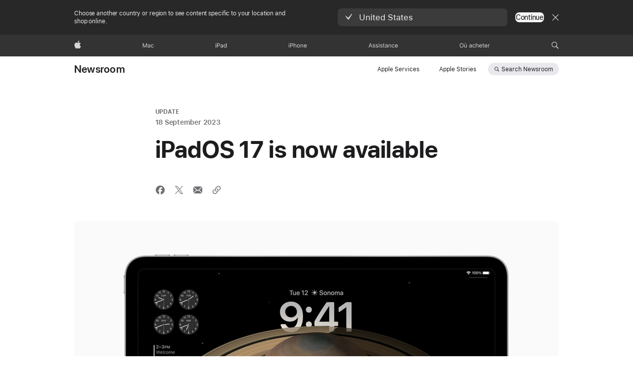

--- FILE ---
content_type: text/html;charset=utf-8
request_url: https://images.apple.com/gq/newsroom/2023/09/ipados-17-is-now-available/
body_size: 22829
content:
<!DOCTYPE html>




	<html xmlns="http://www.w3.org/1999/xhtml" xml:lang="en-GQ" lang="en-GQ" dir="ltr" prefix="og: http://ogp.me/ns#" class="no-js globalheader-dark">




<head>
	
	
	
	
	






























<meta charset="utf-8" />

	
    	 <link rel="canonical" href="https://www.apple.com/gq/newsroom/2023/09/ipados-17-is-now-available/"/>
    	 
    	 
	
<meta name="viewport" content="width=device-width, initial-scale=1, viewport-fit=cover" />

	
	
		<link rel="stylesheet" type="text/css" href="https://www.apple.com/api-www/global-elements/global-header/v1/assets/globalheader.css" />
	
	<link rel="stylesheet" type="text/css" href="/ac/localnav/4/styles/ac-localnav.built.css" />

	<link rel="stylesheet" type="text/css" href="/ac/globalfooter/8/fr_GQ/styles/ac-globalfooter.built.css" />
        


	
    

<link rel="alternate" href="https://www.apple.com/id/newsroom/2023/09/ipados-17-is-now-available/" hreflang="id-ID"/><link rel="alternate" href="https://www.apple.com/newsroom/2023/09/ipados-17-is-now-available/" hreflang="en-US"/><link rel="alternate" href="https://www.apple.com/au/newsroom/2023/09/ipados-17-is-now-available/" hreflang="en-AU"/><link rel="alternate" href="https://www.apple.com/pt/newsroom/2023/09/ipados-17-is-now-available/" hreflang="pt-PT"/><link rel="alternate" href="https://www.apple.com/kr/newsroom/2023/09/ipados-17-is-now-available/" hreflang="ko-KR"/><link rel="alternate" href="https://www.apple.com/ae/newsroom/2023/09/ipados-17-is-now-available/" hreflang="en-AE"/><link rel="alternate" href="https://www.apple.com/uk/newsroom/2023/09/ipados-17-is-now-available/" hreflang="en-GB"/><link rel="alternate" href="https://www.apple.com/at/newsroom/2023/09/ipados-17-is-now-available/" hreflang="de-AT"/><link rel="alternate" href="https://www.apple.com/jp/newsroom/2023/09/ipados-17-is-now-available/" hreflang="ja-JP"/><link rel="alternate" href="https://www.apple.com.cn/newsroom/2023/09/ipados-17-is-now-available/" hreflang="zh-CN"/><link rel="alternate" href="https://www.apple.com/tw/newsroom/2023/09/ipados-17-is-now-available/" hreflang="zh-TW"/><link rel="alternate" href="https://www.apple.com/de/newsroom/2023/09/ipados-17-is-now-available/" hreflang="de-DE"/><link rel="alternate" href="https://www.apple.com/ca/newsroom/2023/09/ipados-17-is-now-available/" hreflang="en-CA"/><link rel="alternate" href="https://www.apple.com/sg/newsroom/2023/09/ipados-17-is-now-available/" hreflang="en-SG"/><link rel="alternate" href="https://www.apple.com/cz/newsroom/2023/09/ipados-17-is-now-available/" hreflang="cs-CZ"/><link rel="alternate" href="https://www.apple.com/pl/newsroom/2023/09/ipados-17-is-now-available/" hreflang="pl-PL"/><link rel="alternate" href="https://www.apple.com/no/newsroom/2023/09/ipados-17-is-now-available/" hreflang="no-NO"/><link rel="alternate" href="https://www.apple.com/br/newsroom/2023/09/ipados-17-is-now-available/" hreflang="pt-BR"/><link rel="alternate" href="https://www.apple.com/fr/newsroom/2023/09/ipados-17-is-now-available/" hreflang="fr-FR"/><link rel="alternate" href="https://www.apple.com/dk/newsroom/2023/09/ipados-17-is-now-available/" hreflang="da-DK"/><link rel="alternate" href="https://www.apple.com/th/newsroom/2023/09/ipados-17-is-now-available/" hreflang="th-TH"/><link rel="alternate" href="https://www.apple.com/la/newsroom/2023/09/ipados-17-is-now-available/" hreflang="es-LA"/><link rel="alternate" href="https://www.apple.com/co/newsroom/2023/09/ipados-17-is-now-available/" hreflang="es-CO"/><link rel="alternate" href="https://www.apple.com/cl/newsroom/2023/09/ipados-17-is-now-available/" hreflang="es-CL"/><link rel="alternate" href="https://www.apple.com/mx/newsroom/2023/09/ipados-17-is-now-available/" hreflang="es-MX"/><link rel="alternate" href="https://www.apple.com/hk/newsroom/2023/09/ipados-17-is-now-available/" hreflang="zh-HK"/><link rel="alternate" href="https://www.apple.com/ae-ar/newsroom/2023/09/ipados-17-is-now-available/" hreflang="ar-AE"/><link rel="alternate" href="https://www.apple.com/it/newsroom/2023/09/ipados-17-is-now-available/" hreflang="it-IT"/><link rel="alternate" href="https://www.apple.com/nl/newsroom/2023/09/ipados-17-is-now-available/" hreflang="nl-NL"/><link rel="alternate" href="https://www.apple.com/benl/newsroom/2023/09/ipados-17-is-now-available/" hreflang="nl-BE"/><link rel="alternate" href="https://www.apple.com/befr/newsroom/2023/09/ipados-17-is-now-available/" hreflang="fr-BE"/><link rel="alternate" href="https://www.apple.com/tr/newsroom/2023/09/ipados-17-is-now-available/" hreflang="tr-TR"/><link rel="alternate" href="https://www.apple.com/chfr/newsroom/2023/09/ipados-17-is-now-available/" hreflang="fr-CH"/><link rel="alternate" href="https://www.apple.com/chde/newsroom/2023/09/ipados-17-is-now-available/" hreflang="de-CH"/><link rel="alternate" href="https://www.apple.com/ie/newsroom/2023/09/ipados-17-is-now-available/" hreflang="en-IE"/><link rel="alternate" href="https://www.apple.com/za/newsroom/2023/09/ipados-17-is-now-available/" hreflang="en-ZA"/><link rel="alternate" href="https://www.apple.com/in/newsroom/2023/09/ipados-17-is-now-available/" hreflang="en-IN"/><link rel="alternate" href="https://www.apple.com/hk/en/newsroom/2023/09/ipados-17-is-now-available/" hreflang="en-HK"/><link rel="alternate" href="https://www.apple.com/il/newsroom/2023/09/ipados-17-is-now-available/" hreflang="en-IL"/><link rel="alternate" href="https://www.apple.com/my/newsroom/2023/09/ipados-17-is-now-available/" hreflang="en-MY"/><link rel="alternate" href="https://www.apple.com/nz/newsroom/2023/09/ipados-17-is-now-available/" hreflang="en-NZ"/><link rel="alternate" href="https://www.apple.com/vn/newsroom/2023/09/ipados-17-is-now-available/" hreflang="vi-VN"/><link rel="alternate" href="https://www.apple.com/sa/newsroom/2023/09/ipados-17-is-now-available/" hreflang="en-SA"/><link rel="alternate" href="https://www.apple.com/hu/newsroom/2023/09/ipados-17-is-now-available/" hreflang="hu-HU"/><link rel="alternate" href="https://www.apple.com/fi/newsroom/2023/09/ipados-17-is-now-available/" hreflang="fi-FI"/><link rel="alternate" href="https://www.apple.com/es/newsroom/2023/09/ipados-17-is-now-available/" hreflang="es-ES"/><link rel="alternate" href="https://www.apple.com/se/newsroom/2023/09/ipados-17-is-now-available/" hreflang="sv-SE"/><link rel="alternate" href="https://www.apple.com/us-es/newsroom/2023/09/ipados-17-is-now-available/" hreflang="es-US"/><link rel="alternate" href="https://www.apple.com/bh/newsroom/2023/09/ipados-17-is-now-available/" hreflang="en-BH"/><link rel="alternate" href="https://www.apple.com/bw/newsroom/2023/09/ipados-17-is-now-available/" hreflang="en-BW"/><link rel="alternate" href="https://www.apple.com/bg/newsroom/2023/09/ipados-17-is-now-available/" hreflang="en-BG"/><link rel="alternate" href="https://www.apple.com/ke/newsroom/2023/09/ipados-17-is-now-available/" hreflang="en-KE"/><link rel="alternate" href="https://www.apple.com/ci/newsroom/2023/09/ipados-17-is-now-available/" hreflang="en-CI"/><link rel="alternate" href="https://www.apple.com/lv/newsroom/2023/09/ipados-17-is-now-available/" hreflang="en-LV"/><link rel="alternate" href="https://www.apple.com/li/newsroom/2023/09/ipados-17-is-now-available/" hreflang="en-LI"/><link rel="alternate" href="https://www.apple.com/gr/newsroom/2023/09/ipados-17-is-now-available/" hreflang="en-GR"/><link rel="alternate" href="https://www.apple.com/gn/newsroom/2023/09/ipados-17-is-now-available/" hreflang="en-GN"/><link rel="alternate" href="https://www.apple.com/gw/newsroom/2023/09/ipados-17-is-now-available/" hreflang="en-GW"/><link rel="alternate" href="https://www.apple.com/cf/newsroom/2023/09/ipados-17-is-now-available/" hreflang="en-CF"/><link rel="alternate" href="https://www.apple.com/cm/newsroom/2023/09/ipados-17-is-now-available/" hreflang="en-CM"/><link rel="alternate" href="https://www.apple.com/ee/newsroom/2023/09/ipados-17-is-now-available/" hreflang="en-EE"/><link rel="alternate" href="https://www.apple.com/gq/newsroom/2023/09/ipados-17-is-now-available/" hreflang="en-GQ"/><link rel="alternate" href="https://www.apple.com/lt/newsroom/2023/09/ipados-17-is-now-available/" hreflang="en-LT"/><link rel="alternate" href="https://www.apple.com/lu/newsroom/2023/09/ipados-17-is-now-available/" hreflang="en-LU"/><link rel="alternate" href="https://www.apple.com/hr/newsroom/2023/09/ipados-17-is-now-available/" hreflang="en-HR"/><link rel="alternate" href="https://www.apple.com/si/newsroom/2023/09/ipados-17-is-now-available/" hreflang="en-SI"/><link rel="alternate" href="https://www.apple.com/ne/newsroom/2023/09/ipados-17-is-now-available/" hreflang="en-NE"/><link rel="alternate" href="https://www.apple.com/qa/newsroom/2023/09/ipados-17-is-now-available/" hreflang="en-QA"/><link rel="alternate" href="https://www.apple.com/eg/newsroom/2023/09/ipados-17-is-now-available/" hreflang="en-EG"/><link rel="alternate" href="https://www.apple.com/tn/newsroom/2023/09/ipados-17-is-now-available/" hreflang="en-TN"/><link rel="alternate" href="https://www.apple.com/ma/newsroom/2023/09/ipados-17-is-now-available/" hreflang="en-MA"/><link rel="alternate" href="https://www.apple.com/ml/newsroom/2023/09/ipados-17-is-now-available/" hreflang="en-ML"/><link rel="alternate" href="https://www.apple.com/mg/newsroom/2023/09/ipados-17-is-now-available/" hreflang="en-MG"/><link rel="alternate" href="https://www.apple.com/mt/newsroom/2023/09/ipados-17-is-now-available/" hreflang="en-MT"/><link rel="alternate" href="https://www.apple.com/mu/newsroom/2023/09/ipados-17-is-now-available/" hreflang="en-MU"/><link rel="alternate" href="https://www.apple.com/mz/newsroom/2023/09/ipados-17-is-now-available/" hreflang="en-MZ"/><link rel="alternate" href="https://www.apple.com/ng/newsroom/2023/09/ipados-17-is-now-available/" hreflang="en-NG"/><link rel="alternate" href="https://www.apple.com/ro/newsroom/2023/09/ipados-17-is-now-available/" hreflang="en-RO"/><link rel="alternate" href="https://www.apple.com/sn/newsroom/2023/09/ipados-17-is-now-available/" hreflang="en-SN"/><link rel="alternate" href="https://www.apple.com/sk/newsroom/2023/09/ipados-17-is-now-available/" hreflang="en-SK"/><link rel="alternate" href="https://www.apple.com/jo/newsroom/2023/09/ipados-17-is-now-available/" hreflang="en-JO"/><link rel="alternate" href="https://www.apple.com/kw/newsroom/2023/09/ipados-17-is-now-available/" hreflang="en-KW"/><link rel="alternate" href="https://www.apple.com/om/newsroom/2023/09/ipados-17-is-now-available/" hreflang="en-OM"/>

<link rel="stylesheet" href="//www.apple.com/wss/fonts?families=SF+Pro,v3|SF+Pro+Icons,v3" type="text/css" media="all"/>



	
















	

	

	

	

	

	
		<link rel="stylesheet" href="/newsroom/styles/site.built.css"/>
		<link rel="stylesheet" href="/newsroom/styles/articlev2.built.css"/>
	








    <title>iPadOS 17 is now available - Apple (GQ)</title>
    <meta name="Description" content="iPadOS 17 brings new levels of personalization and versatility to iPad, and is available as a free software update."/>


    <meta property="analytics-s-channel" content="newsroom" />

	<meta property="analytics-s-bucket-0" content="applestoreww" />
	<meta property="analytics-s-bucket-1" content="applestoreww" />
	<meta property="analytics-s-bucket-2" content="applestoreww" />



    <meta property="analytics-track" content="Newsroom - iPadOS 17 is now available"/>
<meta property="article:author" content=""/>
<meta property="og:site_name" content="Apple Newsroom (Equatorial Guinea)"/>

    <meta property="og:type" content="article"/>

<meta property="og:title" content="iPadOS 17 is now available"/>
<meta property="og:description" content="iPadOS 17 brings new levels of personalization and versatility to iPad, and is available as a free software update."/>
<meta property="og:locale" content="en_GQ"/>
<meta name="twitter:title" content="iPadOS 17 is now available"/>
<meta name="twitter:description" content="iPadOS 17 brings new levels of personalization and versatility to iPad, and is available as a free software update."/>
    <meta property="og:url" content="https://www.apple.com/gq/newsroom/2023/09/ipados-17-is-now-available/"/>
    <meta property="og:image" content="https://www.apple.com/newsroom/images/2023/09/ipados-17-is-now-available/tile/Apple-iPadOS-17-Lock-Screen-Astronomy.jpg.og.jpg?202512211115"/>
    <meta name="twitter:site" content="@Apple"/>
    <meta name="twitter:image" content="https://www.apple.com/newsroom/images/2023/09/ipados-17-is-now-available/tile/Apple-iPadOS-17-Lock-Screen-Astronomy.jpg.og.jpg?202512211115"/>
    <meta name="twitter:card" content="summary_large_image"/>
    

	<script src="/newsroom/scripts/newsroom-head.built.js" type="text/javascript" charset="utf-8"></script>
</head>




	<body class="page-article">


	<div>
<meta name="globalnav-store-key" content="SFX9YPYY9PPXCU9KH" />
<meta name="globalnav-submenus-enabled" content="false">

    <div id="globalheader"><aside id="globalmessage-segment" lang="fr-GQ" dir="ltr" class="globalmessage-segment"><ul data-strings="{}" class="globalmessage-segment-content"></ul></aside><nav id="globalnav" lang="fr-GQ" dir="ltr" aria-label="Global" data-analytics-element-engagement-start="globalnav:onFlyoutOpen" data-analytics-element-engagement-end="globalnav:onFlyoutClose" data-analytics-activitymap-region-id="global nav" data-analytics-region="global nav" class="globalnav no-js   "><div class="globalnav-content"><div class="globalnav-item globalnav-menuback"><button aria-label="Menu principal" class="globalnav-menuback-button"><span class="globalnav-chevron-icon"><svg height="48" viewBox="0 0 9 48" width="9" xmlns="http://www.w3.org/2000/svg"><path d="m1.5618 24.0621 6.5581-6.4238c.2368-.2319.2407-.6118.0088-.8486-.2324-.2373-.6123-.2407-.8486-.0088l-7 6.8569c-.1157.1138-.1807.2695-.1802.4316.001.1621.0674.3174.1846.4297l7 6.7241c.1162.1118.2661.1675.4155.1675.1577 0 .3149-.062.4326-.1846.2295-.2388.2222-.6187-.0171-.8481z"/></svg></span></button></div><ul id="globalnav-list" class="globalnav-list"><li data-analytics-element-engagement="globalnav hover - apple" class="
				globalnav-item
				globalnav-item-apple
				
				
			"><a href="/gq/" data-globalnav-item-name="apple" data-analytics-title="apple home" aria-label="Apple" class="globalnav-link globalnav-link-apple"><span class="globalnav-image-regular globalnav-link-image"><svg height="44" viewBox="0 0 14 44" width="14" xmlns="http://www.w3.org/2000/svg"><path d="m13.0729 17.6825a3.61 3.61 0 0 0 -1.7248 3.0365 3.5132 3.5132 0 0 0 2.1379 3.2223 8.394 8.394 0 0 1 -1.0948 2.2618c-.6816.9812-1.3943 1.9623-2.4787 1.9623s-1.3633-.63-2.613-.63c-1.2187 0-1.6525.6507-2.644.6507s-1.6834-.9089-2.4787-2.0243a9.7842 9.7842 0 0 1 -1.6628-5.2776c0-3.0984 2.014-4.7405 3.9969-4.7405 1.0535 0 1.9314.6919 2.5924.6919.63 0 1.6112-.7333 2.8092-.7333a3.7579 3.7579 0 0 1 3.1604 1.5802zm-3.7284-2.8918a3.5615 3.5615 0 0 0 .8469-2.22 1.5353 1.5353 0 0 0 -.031-.32 3.5686 3.5686 0 0 0 -2.3445 1.2084 3.4629 3.4629 0 0 0 -.8779 2.1585 1.419 1.419 0 0 0 .031.2892 1.19 1.19 0 0 0 .2169.0207 3.0935 3.0935 0 0 0 2.1586-1.1368z"/></svg></span><span class="globalnav-image-compact globalnav-link-image"><svg height="48" viewBox="0 0 17 48" width="17" xmlns="http://www.w3.org/2000/svg"><path d="m15.5752 19.0792a4.2055 4.2055 0 0 0 -2.01 3.5376 4.0931 4.0931 0 0 0 2.4908 3.7542 9.7779 9.7779 0 0 1 -1.2755 2.6351c-.7941 1.1431-1.6244 2.2862-2.8878 2.2862s-1.5883-.734-3.0443-.734c-1.42 0-1.9252.7581-3.08.7581s-1.9611-1.0589-2.8876-2.3584a11.3987 11.3987 0 0 1 -1.9373-6.1487c0-3.61 2.3464-5.523 4.6566-5.523 1.2274 0 2.25.8062 3.02.8062.734 0 1.8771-.8543 3.2729-.8543a4.3778 4.3778 0 0 1 3.6822 1.841zm-6.8586-2.0456a1.3865 1.3865 0 0 1 -.2527-.024 1.6557 1.6557 0 0 1 -.0361-.337 4.0341 4.0341 0 0 1 1.0228-2.5148 4.1571 4.1571 0 0 1 2.7314-1.4078 1.7815 1.7815 0 0 1 .0361.373 4.1487 4.1487 0 0 1 -.9867 2.587 3.6039 3.6039 0 0 1 -2.5148 1.3236z"/></svg></span><span class="globalnav-link-text">Apple</span></a></li><li data-topnav-flyout-item="menu" data-topnav-flyout-label="Menu" role="none" class="globalnav-item globalnav-menu"><div data-topnav-flyout="menu" class="globalnav-flyout"><div class="globalnav-menu-list"><div data-analytics-element-engagement="globalnav hover - mac" class="
				globalnav-item
				globalnav-item-mac
				globalnav-item-menu
				
			"><ul role="none" class="globalnav-submenu-trigger-group"><li class="globalnav-submenu-trigger-item"><a href="/gq/mac/" data-globalnav-item-name="mac" data-topnav-flyout-trigger-compact="true" data-analytics-title="mac" data-analytics-element-engagement="hover - mac" aria-label="Mac" class="globalnav-link globalnav-submenu-trigger-link globalnav-link-mac"><span class="globalnav-link-text-container"><span class="globalnav-image-regular globalnav-link-image"><svg height="44" viewBox="0 0 23 44" width="23" xmlns="http://www.w3.org/2000/svg"><path d="m8.1558 25.9987v-6.457h-.0703l-2.666 6.457h-.8907l-2.666-6.457h-.0703v6.457h-.9844v-8.4551h1.2246l2.8945 7.0547h.0938l2.8945-7.0547h1.2246v8.4551zm2.5166-1.7696c0-1.1309.832-1.7812 2.3027-1.8691l1.8223-.1113v-.5742c0-.7793-.4863-1.207-1.4297-1.207-.7559 0-1.2832.2871-1.4238.7852h-1.0195c.1348-1.0137 1.1309-1.6816 2.4785-1.6816 1.541 0 2.4023.791 2.4023 2.1035v4.3242h-.9609v-.9318h-.0938c-.4102.6738-1.1016 1.043-1.9453 1.043-1.2246 0-2.1328-.7266-2.1328-1.8809zm4.125-.5859v-.5801l-1.6992.1113c-.9609.0645-1.3828.3984-1.3828 1.0312 0 .6445.5449 1.0195 1.2773 1.0195 1.0371.0001 1.8047-.6796 1.8047-1.5819zm6.958-2.0273c-.1641-.627-.7207-1.1367-1.6289-1.1367-1.1367 0-1.8516.9082-1.8516 2.3379 0 1.459.7266 2.3848 1.8516 2.3848.8496 0 1.4414-.3926 1.6289-1.1074h1.0195c-.1816 1.1602-1.125 2.0156-2.6426 2.0156-1.7695 0-2.9004-1.2832-2.9004-3.293 0-1.9688 1.125-3.2461 2.8945-3.2461 1.5352 0 2.4727.9199 2.6484 2.0449z"/></svg></span><span class="globalnav-link-text">Mac</span></span></a></li></ul></div><div data-analytics-element-engagement="globalnav hover - ipad" class="
				globalnav-item
				globalnav-item-ipad
				globalnav-item-menu
				
			"><ul role="none" class="globalnav-submenu-trigger-group"><li class="globalnav-submenu-trigger-item"><a href="/gq/ipad/" data-globalnav-item-name="ipad" data-topnav-flyout-trigger-compact="true" data-analytics-title="ipad" data-analytics-element-engagement="hover - ipad" aria-label="iPad" class="globalnav-link globalnav-submenu-trigger-link globalnav-link-ipad"><span class="globalnav-link-text-container"><span class="globalnav-image-regular globalnav-link-image"><svg height="44" viewBox="0 0 24 44" width="24" xmlns="http://www.w3.org/2000/svg"><path d="m14.9575 23.7002c0 .902-.768 1.582-1.805 1.582-.732 0-1.277-.375-1.277-1.02 0-.632.422-.966 1.383-1.031l1.699-.111zm-1.395-4.072c-1.347 0-2.343.668-2.478 1.681h1.019c.141-.498.668-.785 1.424-.785.944 0 1.43.428 1.43 1.207v.574l-1.822.112c-1.471.088-2.303.738-2.303 1.869 0 1.154.908 1.881 2.133 1.881.844 0 1.535-.369 1.945-1.043h.094v.931h.961v-4.324c0-1.312-.862-2.103-2.403-2.103zm6.769 5.575c-1.155 0-1.846-.885-1.846-2.361 0-1.471.697-2.362 1.846-2.362 1.142 0 1.857.914 1.857 2.362 0 1.459-.709 2.361-1.857 2.361zm1.834-8.027v3.503h-.088c-.358-.691-1.102-1.107-1.981-1.107-1.605 0-2.654 1.289-2.654 3.27 0 1.986 1.037 3.269 2.654 3.269.873 0 1.623-.416 2.022-1.119h.093v1.008h.961v-8.824zm-15.394 4.869h-1.863v-3.563h1.863c1.225 0 1.899.639 1.899 1.799 0 1.119-.697 1.764-1.899 1.764zm.276-4.5h-3.194v8.455h1.055v-3.018h2.127c1.588 0 2.719-1.119 2.719-2.701 0-1.611-1.108-2.736-2.707-2.736zm-6.064 8.454h1.008v-6.316h-1.008zm-.199-8.237c0-.387.316-.704.703-.704s.703.317.703.704c0 .386-.316.703-.703.703s-.703-.317-.703-.703z"/></svg></span><span class="globalnav-link-text">iPad</span></span></a></li></ul></div><div data-analytics-element-engagement="globalnav hover - iphone" class="
				globalnav-item
				globalnav-item-iphone
				globalnav-item-menu
				
			"><ul role="none" class="globalnav-submenu-trigger-group"><li class="globalnav-submenu-trigger-item"><a href="/gq/iphone/" data-globalnav-item-name="iphone" data-topnav-flyout-trigger-compact="true" data-analytics-title="iphone" data-analytics-element-engagement="hover - iphone" aria-label="iPhone" class="globalnav-link globalnav-submenu-trigger-link globalnav-link-iphone"><span class="globalnav-link-text-container"><span class="globalnav-image-regular globalnav-link-image"><svg height="44" viewBox="0 0 38 44" width="38" xmlns="http://www.w3.org/2000/svg"><path d="m32.7129 22.3203h3.48c-.023-1.119-.691-1.857-1.693-1.857-1.008 0-1.711.738-1.787 1.857zm4.459 2.045c-.293 1.078-1.277 1.746-2.66 1.746-1.752 0-2.848-1.266-2.848-3.264 0-1.986 1.113-3.275 2.848-3.275 1.705 0 2.742 1.213 2.742 3.176v.386h-4.541v.047c.053 1.248.75 2.039 1.822 2.039.815 0 1.366-.298 1.629-.855zm-12.282-4.682h.961v.996h.094c.316-.697.932-1.107 1.898-1.107 1.418 0 2.209.838 2.209 2.338v4.09h-1.007v-3.844c0-1.137-.481-1.676-1.489-1.676s-1.658.674-1.658 1.781v3.739h-1.008zm-2.499 3.158c0-1.5-.674-2.361-1.869-2.361-1.196 0-1.87.861-1.87 2.361 0 1.495.674 2.362 1.87 2.362 1.195 0 1.869-.867 1.869-2.362zm-4.782 0c0-2.033 1.114-3.269 2.913-3.269 1.798 0 2.912 1.236 2.912 3.269 0 2.028-1.114 3.27-2.912 3.27-1.799 0-2.913-1.242-2.913-3.27zm-6.636-5.666h1.008v3.504h.093c.317-.697.979-1.107 1.946-1.107 1.336 0 2.179.855 2.179 2.338v4.09h-1.007v-3.844c0-1.119-.504-1.676-1.459-1.676-1.131 0-1.752.715-1.752 1.781v3.739h-1.008zm-6.015 4.87h1.863c1.202 0 1.899-.645 1.899-1.764 0-1.16-.674-1.799-1.899-1.799h-1.863zm2.139-4.5c1.599 0 2.707 1.125 2.707 2.736 0 1.582-1.131 2.701-2.719 2.701h-2.127v3.018h-1.055v-8.455zm-6.114 8.454h1.008v-6.316h-1.008zm-.2-8.238c0-.386.317-.703.703-.703.387 0 .704.317.704.703 0 .387-.317.704-.704.704-.386 0-.703-.317-.703-.704z"/></svg></span><span class="globalnav-link-text">iPhone</span></span></a></li></ul></div><div data-analytics-element-engagement="globalnav hover - support" class="
				globalnav-item
				globalnav-item-support
				globalnav-item-menu
				
			"><ul role="none" class="globalnav-submenu-trigger-group"><li class="globalnav-submenu-trigger-item"><a href="https://support.apple.com/fr-gq/?cid=gn-ols-home-hp-tab" data-globalnav-item-name="support" data-topnav-flyout-trigger-compact="true" data-analytics-title="support" data-analytics-element-engagement="hover - support" data-analytics-exit-link="true" aria-label="Assistance" class="globalnav-link globalnav-submenu-trigger-link globalnav-link-support"><span class="globalnav-link-text-container"><span class="globalnav-image-regular globalnav-link-image"><svg height="44" viewBox="0 0 60 44" width="60" xmlns="http://www.w3.org/2000/svg"><path d="m5.6803 23.5715h-3.3633l-.8496 2.4199h-1.1074l3.1172-8.4551h1.043l3.1172 8.4551h-1.1075zm-3.0527-.8965h2.7422l-1.3242-3.7734h-.0938zm8.3349-3.1113c1.3242 0 2.2441.6562 2.3789 1.6934h-.9961c-.1348-.5039-.627-.8379-1.3887-.8379-.75 0-1.3359.3809-1.3359.9434 0 .4336.3516.7031 1.0957.8848l.9727.2344c1.1895.2871 1.7637.8027 1.7637 1.7109 0 1.1309-1.0957 1.9102-2.5312 1.9102-1.4062 0-2.373-.6738-2.4844-1.7227h1.0371c.1699.5332.6738.873 1.4824.873.8496 0 1.459-.4043 1.459-.9844 0-.4336-.3281-.7266-1.002-.8906l-1.084-.2637c-1.1836-.2871-1.7227-.7969-1.7227-1.7109.0001-1.0489 1.0137-1.8399 2.3555-1.8399zm6.044 0c1.3242 0 2.2441.6562 2.3789 1.6934h-.9961c-.1348-.5039-.627-.8379-1.3887-.8379-.75 0-1.3359.3809-1.3359.9434 0 .4336.3516.7031 1.0957.8848l.9727.2344c1.1895.2871 1.7637.8027 1.7637 1.7109 0 1.1309-1.0957 1.9102-2.5312 1.9102-1.4063 0-2.373-.6738-2.4844-1.7227h1.0371c.1699.5332.6738.873 1.4824.873.8496 0 1.459-.4043 1.459-.9844 0-.4336-.3281-.7266-1.002-.8906l-1.084-.2637c-1.1836-.2871-1.7227-.7969-1.7227-1.7109 0-1.0489 1.0137-1.8399 2.3555-1.8399zm3.7768-1.8106c0-.3867.3164-.7031.7031-.7031s.7031.3164.7031.7031-.3164.7031-.7031.7031-.7031-.3164-.7031-.7031zm.1993 1.9219h1.0078v6.3164h-1.0078zm5.0185-.1113c1.3242 0 2.2441.6562 2.3789 1.6934h-.9961c-.1348-.5039-.627-.8379-1.3887-.8379-.75 0-1.3359.3809-1.3359.9434 0 .4336.3516.7031 1.0957.8848l.9727.2344c1.1895.2871 1.7637.8027 1.7637 1.7109 0 1.1309-1.0957 1.9102-2.5312 1.9102-1.4062 0-2.373-.6738-2.4844-1.7227h1.0371c.1699.5332.6738.873 1.4824.873.8496 0 1.459-.4043 1.459-.9844 0-.4336-.3281-.7266-1.002-.8906l-1.084-.2637c-1.1836-.2871-1.7227-.7969-1.7227-1.7109 0-1.0489 1.0137-1.8399 2.3555-1.8399zm5.3233-1.5235v1.6348h1.4062v.8438h-1.4062v3.5742c0 .7441.2812 1.0605.9375 1.0605.1816 0 .2812-.0059.4688-.0234v.8496c-.1992.0352-.3926.0586-.5918.0586-1.3008 0-1.8223-.4805-1.8223-1.6875v-3.832h-1.0196v-.8438h1.0195v-1.6348zm2.4345 6.1817c0-1.1309.832-1.7812 2.3027-1.8691l1.8223-.1113v-.5742c0-.7793-.4863-1.207-1.4297-1.207-.7559 0-1.2832.2871-1.4238.7852h-1.0195c.1348-1.0137 1.1309-1.6816 2.4785-1.6816 1.541 0 2.4023.791 2.4023 2.1035v4.3242h-.9609v-.9316h-.0938c-.4102.6738-1.1016 1.043-1.9453 1.043-1.2246-.0003-2.1328-.7268-2.1328-1.8811zm4.125-.586v-.5801l-1.6992.1113c-.9609.0645-1.3828.3984-1.3828 1.0312 0 .6445.5449 1.0195 1.2773 1.0195 1.0371.0002 1.8047-.6795 1.8047-1.5819zm2.7515-3.9609h.9609v.9961h.0938c.3164-.6973.9316-1.1074 1.8984-1.1074 1.418 0 2.209.8379 2.209 2.3379v4.0898h-1.0078v-3.8438c0-1.1367-.4805-1.6758-1.4883-1.6758s-1.6582.6738-1.6582 1.7812v3.7383h-1.0078zm11.0889 1.9336c-.1641-.627-.7207-1.1367-1.6289-1.1367-1.1367 0-1.8516.9082-1.8516 2.3379 0 1.459.7266 2.3848 1.8516 2.3848.8496 0 1.4414-.3926 1.6289-1.1074h1.0195c-.1816 1.1602-1.125 2.0156-2.6426 2.0156-1.7695 0-2.9004-1.2832-2.9004-3.293 0-1.9688 1.125-3.2461 2.8945-3.2461 1.5352 0 2.4727.9199 2.6484 2.0449zm7.5791 2.748c-.293 1.0781-1.2773 1.7461-2.6602 1.7461-1.752 0-2.8477-1.2656-2.8477-3.2637 0-1.9863 1.1133-3.2754 2.8477-3.2754 1.7051 0 2.7422 1.2129 2.7422 3.1758v.3867h-4.541v.0469c.0527 1.248.75 2.0391 1.8223 2.0391.8145 0 1.3652-.2988 1.6289-.8555zm-4.459-2.0449h3.4805c-.0234-1.1191-.6914-1.8574-1.6934-1.8574-1.0078 0-1.711.7383-1.7871 1.8574z"/></svg></span><span class="globalnav-link-text">Assistance</span></span></a></li></ul></div><div data-analytics-element-engagement="globalnav hover - where-to-buy" class="
				globalnav-item
				globalnav-item-where-to-buy
				globalnav-item-menu
				
			"><ul role="none" class="globalnav-submenu-trigger-group"><li class="globalnav-submenu-trigger-item"><a href="/gq/buy/" data-globalnav-item-name="where-to-buy" data-topnav-flyout-trigger-compact="true" data-analytics-title="where to buy" data-analytics-element-engagement="hover - where to buy" aria-label="Où acheter" class="globalnav-link globalnav-submenu-trigger-link globalnav-link-where-to-buy"><span class="globalnav-link-text-container"><span class="globalnav-image-regular globalnav-link-image"><svg height="44" viewBox="0 0 62 44" width="62" xmlns="http://www.w3.org/2000/svg"><path d="m8.4278 21.7603c0 2.7012-1.4648 4.4297-3.8789 4.4297-2.4258 0-3.8789-1.7227-3.8789-4.4297 0-2.7188 1.4883-4.4238 3.8789-4.4238 2.4024 0 3.8789 1.7109 3.8789 4.4238zm-6.6738 0c0 2.0977 1.0371 3.457 2.7949 3.457 1.7344 0 2.7949-1.3594 2.7949-3.457 0-2.1152-1.0664-3.4512-2.7949-3.4512-1.7226 0-2.7949 1.336-2.7949 3.4512zm13.3623 4.2305h-.9609v-.9902h-.0938c-.3164.7031-.9902 1.1016-1.957 1.1016-1.418 0-2.1562-.8438-2.1562-2.3379v-4.0898h1.0078v3.8438c0 1.1367.4219 1.6641 1.4297 1.6641 1.1133 0 1.7227-.6621 1.7227-1.7695v-3.7383h1.0078v6.3162zm-4.3945-9.1875h1.207l1.0371 1.9922h-.8906zm9.0649 7.418c0-1.1309.832-1.7812 2.3027-1.8691l1.8223-.1113v-.5742c0-.7793-.4863-1.207-1.4297-1.207-.7559 0-1.2832.2871-1.4238.7852h-1.0195c.1348-1.0137 1.1309-1.6816 2.4785-1.6816 1.541 0 2.4023.791 2.4023 2.1035v4.3242h-.9609v-.9316h-.0938c-.4102.6738-1.1016 1.043-1.9453 1.043-1.2246-.0003-2.1328-.7269-2.1328-1.8811zm4.125-.586v-.5801l-1.6992.1113c-.9609.0645-1.3828.3984-1.3828 1.0312 0 .6445.5449 1.0195 1.2773 1.0195 1.0371.0001 1.8047-.6795 1.8047-1.5819zm6.958-2.0273c-.1641-.627-.7207-1.1367-1.6289-1.1367-1.1367 0-1.8516.9082-1.8516 2.3379 0 1.459.7266 2.3848 1.8516 2.3848.8496 0 1.4414-.3926 1.6289-1.1074h1.0195c-.1816 1.1602-1.125 2.0156-2.6426 2.0156-1.7695 0-2.9004-1.2832-2.9004-3.293 0-1.9688 1.125-3.2461 2.8945-3.2461 1.5352 0 2.4727.9199 2.6484 2.0449zm2.4463-4.4414h1.0078v3.5039h.0938c.3164-.6973.9785-1.1074 1.9453-1.1074 1.3359 0 2.1797.8555 2.1797 2.3379v4.0898h-1.0078v-3.8438c0-1.1191-.5039-1.6758-1.459-1.6758-1.1309 0-1.752.7148-1.752 1.7812v3.7383h-1.0078zm12.1377 7.1894c-.293 1.0781-1.2773 1.7461-2.6602 1.7461-1.752 0-2.8477-1.2656-2.8477-3.2637 0-1.9863 1.1133-3.2754 2.8477-3.2754 1.7051 0 2.7422 1.2129 2.7422 3.1758v.3867h-4.541v.0469c.0527 1.248.75 2.0391 1.8223 2.0391.8145 0 1.3652-.2988 1.6289-.8555zm-4.459-2.0449h3.4805c-.0234-1.1191-.6914-1.8574-1.6934-1.8574-1.0078 0-1.7109.7383-1.7871 1.8574zm7.4331-4.2715v1.6348h1.4062v.8438h-1.4062v3.5742c0 .7441.2812 1.0605.9375 1.0605.1816 0 .2812-.0059.4688-.0234v.8496c-.1992.0352-.3926.0586-.5918.0586-1.3008 0-1.8223-.4805-1.8223-1.6875v-3.832h-1.0195v-.8438h1.0195v-1.6348zm7.9131 6.3164c-.293 1.0781-1.2773 1.7461-2.6602 1.7461-1.752 0-2.8477-1.2656-2.8477-3.2637 0-1.9863 1.1133-3.2754 2.8477-3.2754 1.7051 0 2.7422 1.2129 2.7422 3.1758v.3867h-4.541v.0469c.0527 1.248.75 2.0391 1.8223 2.0391.8145 0 1.3652-.2988 1.6289-.8555zm-4.459-2.0449h3.4805c-.0234-1.1191-.6914-1.8574-1.6934-1.8574-1.0078 0-1.7109.7383-1.7871 1.8574zm6.0029-2.6367h.9609v.9375h.0938c.1875-.6152.9141-1.0488 1.752-1.0488.1641 0 .375.0117.5039.0293v1.0078c-.082-.0234-.4453-.0586-.6445-.0586-.9609 0-1.6582.6445-1.6582 1.5352v3.9141h-1.0078v-6.3165z"/></svg></span><span class="globalnav-link-text">Où acheter</span></span></a></li></ul></div></div></div></li><li data-topnav-flyout-label="Rechercher sur apple.com" data-analytics-title="open - search field" class="globalnav-item globalnav-search"><a role="button" id="globalnav-menubutton-link-search" href="/gq/search" data-topnav-flyout-trigger-regular="true" data-topnav-flyout-trigger-compact="true" aria-label="Rechercher sur apple.com" data-analytics-title="open - search field" class="globalnav-link globalnav-link-search"><span class="globalnav-image-regular"><svg xmlns="http://www.w3.org/2000/svg" width="15px" height="44px" viewBox="0 0 15 44">
<path d="M14.298,27.202l-3.87-3.87c0.701-0.929,1.122-2.081,1.122-3.332c0-3.06-2.489-5.55-5.55-5.55c-3.06,0-5.55,2.49-5.55,5.55 c0,3.061,2.49,5.55,5.55,5.55c1.251,0,2.403-0.421,3.332-1.122l3.87,3.87c0.151,0.151,0.35,0.228,0.548,0.228 s0.396-0.076,0.548-0.228C14.601,27.995,14.601,27.505,14.298,27.202z M1.55,20c0-2.454,1.997-4.45,4.45-4.45 c2.454,0,4.45,1.997,4.45,4.45S8.454,24.45,6,24.45C3.546,24.45,1.55,22.454,1.55,20z"/>
</svg>
</span><span class="globalnav-image-compact"><svg height="48" viewBox="0 0 17 48" width="17" xmlns="http://www.w3.org/2000/svg"><path d="m16.2294 29.9556-4.1755-4.0821a6.4711 6.4711 0 1 0 -1.2839 1.2625l4.2005 4.1066a.9.9 0 1 0 1.2588-1.287zm-14.5294-8.0017a5.2455 5.2455 0 1 1 5.2455 5.2527 5.2549 5.2549 0 0 1 -5.2455-5.2527z"/></svg></span></a><div id="globalnav-submenu-search" aria-labelledby="globalnav-menubutton-link-search" class="globalnav-flyout globalnav-submenu"><div class="globalnav-flyout-scroll-container"><div class="globalnav-flyout-content globalnav-submenu-content"><form action="/gq/search" method="get" class="globalnav-searchfield"><div class="globalnav-searchfield-wrapper"><input placeholder="Rechercher sur apple.com" aria-label="Rechercher sur apple.com" autocorrect="off" autocapitalize="off" autocomplete="off" spellcheck="false" class="globalnav-searchfield-input"/><input id="globalnav-searchfield-src" type="hidden" name="src" value/><input type="hidden" name="type" value/><input type="hidden" name="page" value/><input type="hidden" name="locale" value/><button aria-label="Effacer les termes de la recherche" tabindex="-1" type="button" class="globalnav-searchfield-reset"><span class="globalnav-image-regular"><svg height="14" viewBox="0 0 14 14" width="14" xmlns="http://www.w3.org/2000/svg"><path d="m7 .0339a6.9661 6.9661 0 1 0 6.9661 6.9661 6.9661 6.9661 0 0 0 -6.9661-6.9661zm2.798 8.9867a.55.55 0 0 1 -.778.7774l-2.02-2.02-2.02 2.02a.55.55 0 0 1 -.7784-.7774l2.0206-2.0206-2.0204-2.02a.55.55 0 0 1 .7782-.7778l2.02 2.02 2.02-2.02a.55.55 0 0 1 .778.7778l-2.0203 2.02z"/></svg></span><span class="globalnav-image-compact"><svg height="16" viewBox="0 0 16 16" width="16" xmlns="http://www.w3.org/2000/svg"><path d="m0 8a8.0474 8.0474 0 0 1 7.9922-8 8.0609 8.0609 0 0 1 8.0078 8 8.0541 8.0541 0 0 1 -8 8 8.0541 8.0541 0 0 1 -8-8zm5.6549 3.2863 2.3373-2.353 2.3451 2.353a.6935.6935 0 0 0 .4627.1961.6662.6662 0 0 0 .6667-.6667.6777.6777 0 0 0 -.1961-.4706l-2.3451-2.3373 2.3529-2.3607a.5943.5943 0 0 0 .1961-.4549.66.66 0 0 0 -.6667-.6589.6142.6142 0 0 0 -.447.1961l-2.3686 2.3606-2.353-2.3527a.6152.6152 0 0 0 -.447-.1883.6529.6529 0 0 0 -.6667.651.6264.6264 0 0 0 .1961.4549l2.3451 2.3529-2.3451 2.353a.61.61 0 0 0 -.1961.4549.6661.6661 0 0 0 .6667.6667.6589.6589 0 0 0 .4627-.1961z" /></svg></span></button><button aria-label="Lancer la recherche" tabindex="-1" aria-hidden="true" type="submit" class="globalnav-searchfield-submit"><span class="globalnav-image-regular"><svg height="32" viewBox="0 0 30 32" width="30" xmlns="http://www.w3.org/2000/svg"><path d="m23.3291 23.3066-4.35-4.35c-.0105-.0105-.0247-.0136-.0355-.0235a6.8714 6.8714 0 1 0 -1.5736 1.4969c.0214.0256.03.0575.0542.0815l4.35 4.35a1.1 1.1 0 1 0 1.5557-1.5547zm-15.4507-8.582a5.6031 5.6031 0 1 1 5.603 5.61 5.613 5.613 0 0 1 -5.603-5.61z"/></svg></span><span class="globalnav-image-compact"><svg width="38" height="40" viewBox="0 0 38 40" xmlns="http://www.w3.org/2000/svg"><path d="m28.6724 27.8633-5.07-5.07c-.0095-.0095-.0224-.0122-.032-.0213a7.9967 7.9967 0 1 0 -1.8711 1.7625c.0254.03.0357.0681.0642.0967l5.07 5.07a1.3 1.3 0 0 0 1.8389-1.8379zm-18.0035-10.0033a6.5447 6.5447 0 1 1 6.545 6.5449 6.5518 6.5518 0 0 1 -6.545-6.5449z"/></svg></span></button></div><div role="status" aria-live="polite" data-topnav-searchresults-label="total results" class="globalnav-searchresults-count"></div></form><div class="globalnav-searchresults"></div></div></div></div></li></ul><div class="globalnav-menutrigger"><button id="globalnav-menutrigger-button" aria-controls="globalnav-list" aria-label="Menu" data-topnav-menu-label-open="Menu" data-topnav-menu-label-close="Close" data-topnav-flyout-trigger-compact="menu" class="globalnav-menutrigger-button"><svg width="18" height="18" viewBox="0 0 18 18"><polyline id="globalnav-menutrigger-bread-bottom" fill="none" stroke="currentColor" stroke-width="1.2" stroke-linecap="round" stroke-linejoin="round" points="2 12, 16 12" class="globalnav-menutrigger-bread globalnav-menutrigger-bread-bottom"><animate id="globalnav-anim-menutrigger-bread-bottom-open" attributeName="points" keyTimes="0;0.5;1" dur="0.24s" begin="indefinite" fill="freeze" calcMode="spline" keySplines="0.42, 0, 1, 1;0, 0, 0.58, 1" values=" 2 12, 16 12; 2 9, 16 9; 3.5 15, 15 3.5"></animate><animate id="globalnav-anim-menutrigger-bread-bottom-close" attributeName="points" keyTimes="0;0.5;1" dur="0.24s" begin="indefinite" fill="freeze" calcMode="spline" keySplines="0.42, 0, 1, 1;0, 0, 0.58, 1" values=" 3.5 15, 15 3.5; 2 9, 16 9; 2 12, 16 12"></animate></polyline><polyline id="globalnav-menutrigger-bread-top" fill="none" stroke="currentColor" stroke-width="1.2" stroke-linecap="round" stroke-linejoin="round" points="2 5, 16 5" class="globalnav-menutrigger-bread globalnav-menutrigger-bread-top"><animate id="globalnav-anim-menutrigger-bread-top-open" attributeName="points" keyTimes="0;0.5;1" dur="0.24s" begin="indefinite" fill="freeze" calcMode="spline" keySplines="0.42, 0, 1, 1;0, 0, 0.58, 1" values=" 2 5, 16 5; 2 9, 16 9; 3.5 3.5, 15 15"></animate><animate id="globalnav-anim-menutrigger-bread-top-close" attributeName="points" keyTimes="0;0.5;1" dur="0.24s" begin="indefinite" fill="freeze" calcMode="spline" keySplines="0.42, 0, 1, 1;0, 0, 0.58, 1" values=" 3.5 3.5, 15 15; 2 9, 16 9; 2 5, 16 5"></animate></polyline></svg></button></div></div></nav><div id="globalnav-curtain" class="globalnav-curtain"></div><div id="globalnav-placeholder" class="globalnav-placeholder"></div></div><script id="__ACGH_DATA__" type="application/json">{"props":{"globalNavData":{"locale":"fr_GQ","ariaLabel":"Global","analyticsAttributes":[{"name":"data-analytics-activitymap-region-id","value":"global nav"},{"name":"data-analytics-region","value":"global nav"}],"links":[{"id":"27c632b822bbf6e1ff84b7571623cfe52efb6e5f96d86eea703fc617b5f321a1","name":"apple","text":"Apple","url":"/gq/","ariaLabel":"Apple","submenuAriaLabel":"Menu Apple","images":[{"name":"regular","assetInline":"<svg height=\"44\" viewBox=\"0 0 14 44\" width=\"14\" xmlns=\"http://www.w3.org/2000/svg\"><path d=\"m13.0729 17.6825a3.61 3.61 0 0 0 -1.7248 3.0365 3.5132 3.5132 0 0 0 2.1379 3.2223 8.394 8.394 0 0 1 -1.0948 2.2618c-.6816.9812-1.3943 1.9623-2.4787 1.9623s-1.3633-.63-2.613-.63c-1.2187 0-1.6525.6507-2.644.6507s-1.6834-.9089-2.4787-2.0243a9.7842 9.7842 0 0 1 -1.6628-5.2776c0-3.0984 2.014-4.7405 3.9969-4.7405 1.0535 0 1.9314.6919 2.5924.6919.63 0 1.6112-.7333 2.8092-.7333a3.7579 3.7579 0 0 1 3.1604 1.5802zm-3.7284-2.8918a3.5615 3.5615 0 0 0 .8469-2.22 1.5353 1.5353 0 0 0 -.031-.32 3.5686 3.5686 0 0 0 -2.3445 1.2084 3.4629 3.4629 0 0 0 -.8779 2.1585 1.419 1.419 0 0 0 .031.2892 1.19 1.19 0 0 0 .2169.0207 3.0935 3.0935 0 0 0 2.1586-1.1368z\"/></svg>"},{"name":"compact","assetInline":"<svg height=\"48\" viewBox=\"0 0 17 48\" width=\"17\" xmlns=\"http://www.w3.org/2000/svg\"><path d=\"m15.5752 19.0792a4.2055 4.2055 0 0 0 -2.01 3.5376 4.0931 4.0931 0 0 0 2.4908 3.7542 9.7779 9.7779 0 0 1 -1.2755 2.6351c-.7941 1.1431-1.6244 2.2862-2.8878 2.2862s-1.5883-.734-3.0443-.734c-1.42 0-1.9252.7581-3.08.7581s-1.9611-1.0589-2.8876-2.3584a11.3987 11.3987 0 0 1 -1.9373-6.1487c0-3.61 2.3464-5.523 4.6566-5.523 1.2274 0 2.25.8062 3.02.8062.734 0 1.8771-.8543 3.2729-.8543a4.3778 4.3778 0 0 1 3.6822 1.841zm-6.8586-2.0456a1.3865 1.3865 0 0 1 -.2527-.024 1.6557 1.6557 0 0 1 -.0361-.337 4.0341 4.0341 0 0 1 1.0228-2.5148 4.1571 4.1571 0 0 1 2.7314-1.4078 1.7815 1.7815 0 0 1 .0361.373 4.1487 4.1487 0 0 1 -.9867 2.587 3.6039 3.6039 0 0 1 -2.5148 1.3236z\"/></svg>"}],"analyticsAttributes":[{"name":"data-analytics-title","value":"apple home"}]},{"id":"61a74924373a5e9ebe16a2f688be0e6069be50780222423e64ef488cf346b320","name":"mac","text":"Mac","url":"/gq/mac/","ariaLabel":"Mac","submenuAriaLabel":"Menu Mac","images":[{"name":"regular","assetInline":"<svg height=\"44\" viewBox=\"0 0 23 44\" width=\"23\" xmlns=\"http://www.w3.org/2000/svg\"><path d=\"m8.1558 25.9987v-6.457h-.0703l-2.666 6.457h-.8907l-2.666-6.457h-.0703v6.457h-.9844v-8.4551h1.2246l2.8945 7.0547h.0938l2.8945-7.0547h1.2246v8.4551zm2.5166-1.7696c0-1.1309.832-1.7812 2.3027-1.8691l1.8223-.1113v-.5742c0-.7793-.4863-1.207-1.4297-1.207-.7559 0-1.2832.2871-1.4238.7852h-1.0195c.1348-1.0137 1.1309-1.6816 2.4785-1.6816 1.541 0 2.4023.791 2.4023 2.1035v4.3242h-.9609v-.9318h-.0938c-.4102.6738-1.1016 1.043-1.9453 1.043-1.2246 0-2.1328-.7266-2.1328-1.8809zm4.125-.5859v-.5801l-1.6992.1113c-.9609.0645-1.3828.3984-1.3828 1.0312 0 .6445.5449 1.0195 1.2773 1.0195 1.0371.0001 1.8047-.6796 1.8047-1.5819zm6.958-2.0273c-.1641-.627-.7207-1.1367-1.6289-1.1367-1.1367 0-1.8516.9082-1.8516 2.3379 0 1.459.7266 2.3848 1.8516 2.3848.8496 0 1.4414-.3926 1.6289-1.1074h1.0195c-.1816 1.1602-1.125 2.0156-2.6426 2.0156-1.7695 0-2.9004-1.2832-2.9004-3.293 0-1.9688 1.125-3.2461 2.8945-3.2461 1.5352 0 2.4727.9199 2.6484 2.0449z\"/></svg>"}],"analyticsAttributes":[{"name":"data-analytics-title","value":"mac"},{"name":"data-analytics-element-engagement","value":"hover - mac"}]},{"id":"8109445a94ea9d9690d6e572f84d980e100d26aa7e0949eadccb114568f04f11","name":"ipad","text":"iPad","url":"/gq/ipad/","ariaLabel":"iPad","submenuAriaLabel":"Menu iPad","images":[{"name":"regular","assetInline":"<svg height=\"44\" viewBox=\"0 0 24 44\" width=\"24\" xmlns=\"http://www.w3.org/2000/svg\"><path d=\"m14.9575 23.7002c0 .902-.768 1.582-1.805 1.582-.732 0-1.277-.375-1.277-1.02 0-.632.422-.966 1.383-1.031l1.699-.111zm-1.395-4.072c-1.347 0-2.343.668-2.478 1.681h1.019c.141-.498.668-.785 1.424-.785.944 0 1.43.428 1.43 1.207v.574l-1.822.112c-1.471.088-2.303.738-2.303 1.869 0 1.154.908 1.881 2.133 1.881.844 0 1.535-.369 1.945-1.043h.094v.931h.961v-4.324c0-1.312-.862-2.103-2.403-2.103zm6.769 5.575c-1.155 0-1.846-.885-1.846-2.361 0-1.471.697-2.362 1.846-2.362 1.142 0 1.857.914 1.857 2.362 0 1.459-.709 2.361-1.857 2.361zm1.834-8.027v3.503h-.088c-.358-.691-1.102-1.107-1.981-1.107-1.605 0-2.654 1.289-2.654 3.27 0 1.986 1.037 3.269 2.654 3.269.873 0 1.623-.416 2.022-1.119h.093v1.008h.961v-8.824zm-15.394 4.869h-1.863v-3.563h1.863c1.225 0 1.899.639 1.899 1.799 0 1.119-.697 1.764-1.899 1.764zm.276-4.5h-3.194v8.455h1.055v-3.018h2.127c1.588 0 2.719-1.119 2.719-2.701 0-1.611-1.108-2.736-2.707-2.736zm-6.064 8.454h1.008v-6.316h-1.008zm-.199-8.237c0-.387.316-.704.703-.704s.703.317.703.704c0 .386-.316.703-.703.703s-.703-.317-.703-.703z\"/></svg>"}],"analyticsAttributes":[{"name":"data-analytics-title","value":"ipad"},{"name":"data-analytics-element-engagement","value":"hover - ipad"}]},{"id":"f43d01072bcf97100b907ac8d70084d3aaf24553001bb15355ef98bca594041f","name":"iphone","text":"iPhone","url":"/gq/iphone/","ariaLabel":"iPhone","submenuAriaLabel":"Menu iPhone","images":[{"name":"regular","assetInline":"<svg height=\"44\" viewBox=\"0 0 38 44\" width=\"38\" xmlns=\"http://www.w3.org/2000/svg\"><path d=\"m32.7129 22.3203h3.48c-.023-1.119-.691-1.857-1.693-1.857-1.008 0-1.711.738-1.787 1.857zm4.459 2.045c-.293 1.078-1.277 1.746-2.66 1.746-1.752 0-2.848-1.266-2.848-3.264 0-1.986 1.113-3.275 2.848-3.275 1.705 0 2.742 1.213 2.742 3.176v.386h-4.541v.047c.053 1.248.75 2.039 1.822 2.039.815 0 1.366-.298 1.629-.855zm-12.282-4.682h.961v.996h.094c.316-.697.932-1.107 1.898-1.107 1.418 0 2.209.838 2.209 2.338v4.09h-1.007v-3.844c0-1.137-.481-1.676-1.489-1.676s-1.658.674-1.658 1.781v3.739h-1.008zm-2.499 3.158c0-1.5-.674-2.361-1.869-2.361-1.196 0-1.87.861-1.87 2.361 0 1.495.674 2.362 1.87 2.362 1.195 0 1.869-.867 1.869-2.362zm-4.782 0c0-2.033 1.114-3.269 2.913-3.269 1.798 0 2.912 1.236 2.912 3.269 0 2.028-1.114 3.27-2.912 3.27-1.799 0-2.913-1.242-2.913-3.27zm-6.636-5.666h1.008v3.504h.093c.317-.697.979-1.107 1.946-1.107 1.336 0 2.179.855 2.179 2.338v4.09h-1.007v-3.844c0-1.119-.504-1.676-1.459-1.676-1.131 0-1.752.715-1.752 1.781v3.739h-1.008zm-6.015 4.87h1.863c1.202 0 1.899-.645 1.899-1.764 0-1.16-.674-1.799-1.899-1.799h-1.863zm2.139-4.5c1.599 0 2.707 1.125 2.707 2.736 0 1.582-1.131 2.701-2.719 2.701h-2.127v3.018h-1.055v-8.455zm-6.114 8.454h1.008v-6.316h-1.008zm-.2-8.238c0-.386.317-.703.703-.703.387 0 .704.317.704.703 0 .387-.317.704-.704.704-.386 0-.703-.317-.703-.704z\"/></svg>"}],"analyticsAttributes":[{"name":"data-analytics-title","value":"iphone"},{"name":"data-analytics-element-engagement","value":"hover - iphone"}]},{"id":"fc58464a9138873b11a1a4e8f02524ba15aca9bfe790d12793d94323ac609357","name":"support","text":"Assistance","url":"https://support.apple.com/fr-gq/?cid=gn-ols-home-hp-tab","ariaLabel":"Assistance","submenuAriaLabel":"Menu Assistance","images":[{"name":"regular","assetInline":"<svg height=\"44\" viewBox=\"0 0 60 44\" width=\"60\" xmlns=\"http://www.w3.org/2000/svg\"><path d=\"m5.6803 23.5715h-3.3633l-.8496 2.4199h-1.1074l3.1172-8.4551h1.043l3.1172 8.4551h-1.1075zm-3.0527-.8965h2.7422l-1.3242-3.7734h-.0938zm8.3349-3.1113c1.3242 0 2.2441.6562 2.3789 1.6934h-.9961c-.1348-.5039-.627-.8379-1.3887-.8379-.75 0-1.3359.3809-1.3359.9434 0 .4336.3516.7031 1.0957.8848l.9727.2344c1.1895.2871 1.7637.8027 1.7637 1.7109 0 1.1309-1.0957 1.9102-2.5312 1.9102-1.4062 0-2.373-.6738-2.4844-1.7227h1.0371c.1699.5332.6738.873 1.4824.873.8496 0 1.459-.4043 1.459-.9844 0-.4336-.3281-.7266-1.002-.8906l-1.084-.2637c-1.1836-.2871-1.7227-.7969-1.7227-1.7109.0001-1.0489 1.0137-1.8399 2.3555-1.8399zm6.044 0c1.3242 0 2.2441.6562 2.3789 1.6934h-.9961c-.1348-.5039-.627-.8379-1.3887-.8379-.75 0-1.3359.3809-1.3359.9434 0 .4336.3516.7031 1.0957.8848l.9727.2344c1.1895.2871 1.7637.8027 1.7637 1.7109 0 1.1309-1.0957 1.9102-2.5312 1.9102-1.4063 0-2.373-.6738-2.4844-1.7227h1.0371c.1699.5332.6738.873 1.4824.873.8496 0 1.459-.4043 1.459-.9844 0-.4336-.3281-.7266-1.002-.8906l-1.084-.2637c-1.1836-.2871-1.7227-.7969-1.7227-1.7109 0-1.0489 1.0137-1.8399 2.3555-1.8399zm3.7768-1.8106c0-.3867.3164-.7031.7031-.7031s.7031.3164.7031.7031-.3164.7031-.7031.7031-.7031-.3164-.7031-.7031zm.1993 1.9219h1.0078v6.3164h-1.0078zm5.0185-.1113c1.3242 0 2.2441.6562 2.3789 1.6934h-.9961c-.1348-.5039-.627-.8379-1.3887-.8379-.75 0-1.3359.3809-1.3359.9434 0 .4336.3516.7031 1.0957.8848l.9727.2344c1.1895.2871 1.7637.8027 1.7637 1.7109 0 1.1309-1.0957 1.9102-2.5312 1.9102-1.4062 0-2.373-.6738-2.4844-1.7227h1.0371c.1699.5332.6738.873 1.4824.873.8496 0 1.459-.4043 1.459-.9844 0-.4336-.3281-.7266-1.002-.8906l-1.084-.2637c-1.1836-.2871-1.7227-.7969-1.7227-1.7109 0-1.0489 1.0137-1.8399 2.3555-1.8399zm5.3233-1.5235v1.6348h1.4062v.8438h-1.4062v3.5742c0 .7441.2812 1.0605.9375 1.0605.1816 0 .2812-.0059.4688-.0234v.8496c-.1992.0352-.3926.0586-.5918.0586-1.3008 0-1.8223-.4805-1.8223-1.6875v-3.832h-1.0196v-.8438h1.0195v-1.6348zm2.4345 6.1817c0-1.1309.832-1.7812 2.3027-1.8691l1.8223-.1113v-.5742c0-.7793-.4863-1.207-1.4297-1.207-.7559 0-1.2832.2871-1.4238.7852h-1.0195c.1348-1.0137 1.1309-1.6816 2.4785-1.6816 1.541 0 2.4023.791 2.4023 2.1035v4.3242h-.9609v-.9316h-.0938c-.4102.6738-1.1016 1.043-1.9453 1.043-1.2246-.0003-2.1328-.7268-2.1328-1.8811zm4.125-.586v-.5801l-1.6992.1113c-.9609.0645-1.3828.3984-1.3828 1.0312 0 .6445.5449 1.0195 1.2773 1.0195 1.0371.0002 1.8047-.6795 1.8047-1.5819zm2.7515-3.9609h.9609v.9961h.0938c.3164-.6973.9316-1.1074 1.8984-1.1074 1.418 0 2.209.8379 2.209 2.3379v4.0898h-1.0078v-3.8438c0-1.1367-.4805-1.6758-1.4883-1.6758s-1.6582.6738-1.6582 1.7812v3.7383h-1.0078zm11.0889 1.9336c-.1641-.627-.7207-1.1367-1.6289-1.1367-1.1367 0-1.8516.9082-1.8516 2.3379 0 1.459.7266 2.3848 1.8516 2.3848.8496 0 1.4414-.3926 1.6289-1.1074h1.0195c-.1816 1.1602-1.125 2.0156-2.6426 2.0156-1.7695 0-2.9004-1.2832-2.9004-3.293 0-1.9688 1.125-3.2461 2.8945-3.2461 1.5352 0 2.4727.9199 2.6484 2.0449zm7.5791 2.748c-.293 1.0781-1.2773 1.7461-2.6602 1.7461-1.752 0-2.8477-1.2656-2.8477-3.2637 0-1.9863 1.1133-3.2754 2.8477-3.2754 1.7051 0 2.7422 1.2129 2.7422 3.1758v.3867h-4.541v.0469c.0527 1.248.75 2.0391 1.8223 2.0391.8145 0 1.3652-.2988 1.6289-.8555zm-4.459-2.0449h3.4805c-.0234-1.1191-.6914-1.8574-1.6934-1.8574-1.0078 0-1.711.7383-1.7871 1.8574z\"/></svg>"}],"analyticsAttributes":[{"name":"data-analytics-title","value":"support"},{"name":"data-analytics-element-engagement","value":"hover - support"},{"name":"data-analytics-exit-link","value":"true"}]},{"id":"6315428d8a820b8c56b3890a153787cee5fe7f842199ae79a71d7507128b3ccc","name":"where-to-buy","text":"Où acheter","url":"/gq/buy/","ariaLabel":"Où acheter","submenuAriaLabel":"Menu Où acheter","images":[{"name":"regular","assetInline":"<svg height=\"44\" viewBox=\"0 0 62 44\" width=\"62\" xmlns=\"http://www.w3.org/2000/svg\"><path d=\"m8.4278 21.7603c0 2.7012-1.4648 4.4297-3.8789 4.4297-2.4258 0-3.8789-1.7227-3.8789-4.4297 0-2.7188 1.4883-4.4238 3.8789-4.4238 2.4024 0 3.8789 1.7109 3.8789 4.4238zm-6.6738 0c0 2.0977 1.0371 3.457 2.7949 3.457 1.7344 0 2.7949-1.3594 2.7949-3.457 0-2.1152-1.0664-3.4512-2.7949-3.4512-1.7226 0-2.7949 1.336-2.7949 3.4512zm13.3623 4.2305h-.9609v-.9902h-.0938c-.3164.7031-.9902 1.1016-1.957 1.1016-1.418 0-2.1562-.8438-2.1562-2.3379v-4.0898h1.0078v3.8438c0 1.1367.4219 1.6641 1.4297 1.6641 1.1133 0 1.7227-.6621 1.7227-1.7695v-3.7383h1.0078v6.3162zm-4.3945-9.1875h1.207l1.0371 1.9922h-.8906zm9.0649 7.418c0-1.1309.832-1.7812 2.3027-1.8691l1.8223-.1113v-.5742c0-.7793-.4863-1.207-1.4297-1.207-.7559 0-1.2832.2871-1.4238.7852h-1.0195c.1348-1.0137 1.1309-1.6816 2.4785-1.6816 1.541 0 2.4023.791 2.4023 2.1035v4.3242h-.9609v-.9316h-.0938c-.4102.6738-1.1016 1.043-1.9453 1.043-1.2246-.0003-2.1328-.7269-2.1328-1.8811zm4.125-.586v-.5801l-1.6992.1113c-.9609.0645-1.3828.3984-1.3828 1.0312 0 .6445.5449 1.0195 1.2773 1.0195 1.0371.0001 1.8047-.6795 1.8047-1.5819zm6.958-2.0273c-.1641-.627-.7207-1.1367-1.6289-1.1367-1.1367 0-1.8516.9082-1.8516 2.3379 0 1.459.7266 2.3848 1.8516 2.3848.8496 0 1.4414-.3926 1.6289-1.1074h1.0195c-.1816 1.1602-1.125 2.0156-2.6426 2.0156-1.7695 0-2.9004-1.2832-2.9004-3.293 0-1.9688 1.125-3.2461 2.8945-3.2461 1.5352 0 2.4727.9199 2.6484 2.0449zm2.4463-4.4414h1.0078v3.5039h.0938c.3164-.6973.9785-1.1074 1.9453-1.1074 1.3359 0 2.1797.8555 2.1797 2.3379v4.0898h-1.0078v-3.8438c0-1.1191-.5039-1.6758-1.459-1.6758-1.1309 0-1.752.7148-1.752 1.7812v3.7383h-1.0078zm12.1377 7.1894c-.293 1.0781-1.2773 1.7461-2.6602 1.7461-1.752 0-2.8477-1.2656-2.8477-3.2637 0-1.9863 1.1133-3.2754 2.8477-3.2754 1.7051 0 2.7422 1.2129 2.7422 3.1758v.3867h-4.541v.0469c.0527 1.248.75 2.0391 1.8223 2.0391.8145 0 1.3652-.2988 1.6289-.8555zm-4.459-2.0449h3.4805c-.0234-1.1191-.6914-1.8574-1.6934-1.8574-1.0078 0-1.7109.7383-1.7871 1.8574zm7.4331-4.2715v1.6348h1.4062v.8438h-1.4062v3.5742c0 .7441.2812 1.0605.9375 1.0605.1816 0 .2812-.0059.4688-.0234v.8496c-.1992.0352-.3926.0586-.5918.0586-1.3008 0-1.8223-.4805-1.8223-1.6875v-3.832h-1.0195v-.8438h1.0195v-1.6348zm7.9131 6.3164c-.293 1.0781-1.2773 1.7461-2.6602 1.7461-1.752 0-2.8477-1.2656-2.8477-3.2637 0-1.9863 1.1133-3.2754 2.8477-3.2754 1.7051 0 2.7422 1.2129 2.7422 3.1758v.3867h-4.541v.0469c.0527 1.248.75 2.0391 1.8223 2.0391.8145 0 1.3652-.2988 1.6289-.8555zm-4.459-2.0449h3.4805c-.0234-1.1191-.6914-1.8574-1.6934-1.8574-1.0078 0-1.7109.7383-1.7871 1.8574zm6.0029-2.6367h.9609v.9375h.0938c.1875-.6152.9141-1.0488 1.752-1.0488.1641 0 .375.0117.5039.0293v1.0078c-.082-.0234-.4453-.0586-.6445-.0586-.9609 0-1.6582.6445-1.6582 1.5352v3.9141h-1.0078v-6.3165z\"/></svg>"}],"analyticsAttributes":[{"name":"data-analytics-title","value":"where to buy"},{"name":"data-analytics-element-engagement","value":"hover - where to buy"}]}],"search":{"analyticsAttributes":[{"name":"data-analytics-region","value":"search"}],"open":{"url":"/gq/search","images":[{"name":"regular","assetInline":"<svg xmlns=\"http://www.w3.org/2000/svg\" width=\"15px\" height=\"44px\" viewBox=\"0 0 15 44\">\n<path d=\"M14.298,27.202l-3.87-3.87c0.701-0.929,1.122-2.081,1.122-3.332c0-3.06-2.489-5.55-5.55-5.55c-3.06,0-5.55,2.49-5.55,5.55 c0,3.061,2.49,5.55,5.55,5.55c1.251,0,2.403-0.421,3.332-1.122l3.87,3.87c0.151,0.151,0.35,0.228,0.548,0.228 s0.396-0.076,0.548-0.228C14.601,27.995,14.601,27.505,14.298,27.202z M1.55,20c0-2.454,1.997-4.45,4.45-4.45 c2.454,0,4.45,1.997,4.45,4.45S8.454,24.45,6,24.45C3.546,24.45,1.55,22.454,1.55,20z\"/>\n</svg>\n"},{"name":"compact","assetInline":"<svg height=\"48\" viewBox=\"0 0 17 48\" width=\"17\" xmlns=\"http://www.w3.org/2000/svg\"><path d=\"m16.2294 29.9556-4.1755-4.0821a6.4711 6.4711 0 1 0 -1.2839 1.2625l4.2005 4.1066a.9.9 0 1 0 1.2588-1.287zm-14.5294-8.0017a5.2455 5.2455 0 1 1 5.2455 5.2527 5.2549 5.2549 0 0 1 -5.2455-5.2527z\"/></svg>"}],"ariaLabel":"Rechercher sur apple.com","analyticsAttributes":[{"name":"data-analytics-title","value":"open - search field"}]},"close":{"ariaLabel":"Fermer"},"input":{"placeholderTextRegular":"Rechercher sur apple.com","placeholderTextCompact":"Rechercher","ariaLabel":"Rechercher sur apple.com"},"submit":{"images":[{"name":"regular","assetInline":"<svg height=\"32\" viewBox=\"0 0 30 32\" width=\"30\" xmlns=\"http://www.w3.org/2000/svg\"><path d=\"m23.3291 23.3066-4.35-4.35c-.0105-.0105-.0247-.0136-.0355-.0235a6.8714 6.8714 0 1 0 -1.5736 1.4969c.0214.0256.03.0575.0542.0815l4.35 4.35a1.1 1.1 0 1 0 1.5557-1.5547zm-15.4507-8.582a5.6031 5.6031 0 1 1 5.603 5.61 5.613 5.613 0 0 1 -5.603-5.61z\"/></svg>"},{"name":"compact","assetInline":"<svg width=\"38\" height=\"40\" viewBox=\"0 0 38 40\" xmlns=\"http://www.w3.org/2000/svg\"><path d=\"m28.6724 27.8633-5.07-5.07c-.0095-.0095-.0224-.0122-.032-.0213a7.9967 7.9967 0 1 0 -1.8711 1.7625c.0254.03.0357.0681.0642.0967l5.07 5.07a1.3 1.3 0 0 0 1.8389-1.8379zm-18.0035-10.0033a6.5447 6.5447 0 1 1 6.545 6.5449 6.5518 6.5518 0 0 1 -6.545-6.5449z\"/></svg>"}],"ariaLabel":"Lancer la recherche"},"reset":{"images":[{"name":"regular","assetInline":"<svg height=\"14\" viewBox=\"0 0 14 14\" width=\"14\" xmlns=\"http://www.w3.org/2000/svg\"><path d=\"m7 .0339a6.9661 6.9661 0 1 0 6.9661 6.9661 6.9661 6.9661 0 0 0 -6.9661-6.9661zm2.798 8.9867a.55.55 0 0 1 -.778.7774l-2.02-2.02-2.02 2.02a.55.55 0 0 1 -.7784-.7774l2.0206-2.0206-2.0204-2.02a.55.55 0 0 1 .7782-.7778l2.02 2.02 2.02-2.02a.55.55 0 0 1 .778.7778l-2.0203 2.02z\"/></svg>"},{"name":"compact","assetInline":"<svg height=\"16\" viewBox=\"0 0 16 16\" width=\"16\" xmlns=\"http://www.w3.org/2000/svg\"><path d=\"m0 8a8.0474 8.0474 0 0 1 7.9922-8 8.0609 8.0609 0 0 1 8.0078 8 8.0541 8.0541 0 0 1 -8 8 8.0541 8.0541 0 0 1 -8-8zm5.6549 3.2863 2.3373-2.353 2.3451 2.353a.6935.6935 0 0 0 .4627.1961.6662.6662 0 0 0 .6667-.6667.6777.6777 0 0 0 -.1961-.4706l-2.3451-2.3373 2.3529-2.3607a.5943.5943 0 0 0 .1961-.4549.66.66 0 0 0 -.6667-.6589.6142.6142 0 0 0 -.447.1961l-2.3686 2.3606-2.353-2.3527a.6152.6152 0 0 0 -.447-.1883.6529.6529 0 0 0 -.6667.651.6264.6264 0 0 0 .1961.4549l2.3451 2.3529-2.3451 2.353a.61.61 0 0 0 -.1961.4549.6661.6661 0 0 0 .6667.6667.6589.6589 0 0 0 .4627-.1961z\" /></svg>"}],"ariaLabel":"Effacer les termes de la recherche"},"results":{"ariaLabel":"total results"},"defaultLinks":{"title":"Liens rapides","images":[{"name":"regular","assetInline":"<svg height=\"16\" viewBox=\"0 0 9 16\" width=\"9\" xmlns=\"http://www.w3.org/2000/svg\"><path d=\"m8.6124 8.1035-2.99 2.99a.5.5 0 0 1 -.7071-.7071l2.1366-2.1364h-6.316a.5.5 0 0 1 0-1h6.316l-2.1368-2.1367a.5.5 0 0 1 .7071-.7071l2.99 2.99a.5.5 0 0 1 .0002.7073z\"/></svg>"},{"name":"compact","assetInline":"<svg height=\"25\" viewBox=\"0 0 13 25\" width=\"13\" xmlns=\"http://www.w3.org/2000/svg\"><path d=\"m12.3577 13.4238-4.4444 4.4444a.6.6 0 0 1 -.8486-.8477l3.37-3.37h-9.3231a.65.65 0 0 1 0-1.3008h9.3232l-3.37-3.37a.6.6 0 0 1 .8486-.8477l4.4444 4.4444a.5989.5989 0 0 1 -.0001.8474z\"/></svg>"}],"analyticsAttributes":[{"name":"data-analytics-region","value":"defaultlinks search"}]},"defaultLinksApiUrl":"/search-services/suggestions/defaultlinks/","suggestedLinks":{"title":"Suggestions de liens","images":[{"name":"regular","assetInline":"<svg height=\"16\" viewBox=\"0 0 9 16\" width=\"9\" xmlns=\"http://www.w3.org/2000/svg\"><path d=\"m8.6124 8.1035-2.99 2.99a.5.5 0 0 1 -.7071-.7071l2.1366-2.1364h-6.316a.5.5 0 0 1 0-1h6.316l-2.1368-2.1367a.5.5 0 0 1 .7071-.7071l2.99 2.99a.5.5 0 0 1 .0002.7073z\"/></svg>"},{"name":"compact","assetInline":"<svg height=\"25\" viewBox=\"0 0 13 25\" width=\"13\" xmlns=\"http://www.w3.org/2000/svg\"><path d=\"m12.3577 13.4238-4.4444 4.4444a.6.6 0 0 1 -.8486-.8477l3.37-3.37h-9.3231a.65.65 0 0 1 0-1.3008h9.3232l-3.37-3.37a.6.6 0 0 1 .8486-.8477l4.4444 4.4444a.5989.5989 0 0 1 -.0001.8474z\"/></svg>"}],"analyticsAttributes":[{"name":"data-analytics-region","value":"suggested links"}]},"suggestedSearches":{"title":"Suggestions de recherches","images":[{"name":"regular","assetInline":"<svg height=\"16\" viewBox=\"0 0 9 16\" width=\"9\" xmlns=\"http://www.w3.org/2000/svg\"><path d=\"m8.6235 11.2266-2.2141-2.2142a3.43 3.43 0 0 0 .7381-2.1124 3.469 3.469 0 1 0 -1.5315 2.8737l2.23 2.23a.55.55 0 0 0 .7773-.7773zm-7.708-4.3266a2.7659 2.7659 0 1 1 2.7657 2.766 2.7694 2.7694 0 0 1 -2.7657-2.766z\"/></svg>"},{"name":"compact","assetInline":"<svg height=\"25\" viewBox=\"0 0 13 25\" width=\"13\" xmlns=\"http://www.w3.org/2000/svg\"><path d=\"m12.3936 17.7969-3.1231-3.1231a4.83 4.83 0 0 0 1.023-2.9541 4.89 4.89 0 1 0 -2.1806 4.059v.0006l3.1484 3.1484a.8.8 0 0 0 1.1319-1.1308zm-10.9536-6.0769a3.9768 3.9768 0 1 1 3.976 3.9773 3.981 3.981 0 0 1 -3.976-3.9773z\"/></svg>"}],"analyticsAttributes":[{"name":"data-analytics-region","value":"suggested search"}]},"suggestionsApiUrl":"/search-services/suggestions/"},"segmentbar":{"dataStrings":{}},"menu":{"open":{"ariaLabel":"Menu"},"close":{"ariaLabel":"Fermer"},"back":{"ariaLabel":"Menu principal","images":[{"name":"compact","assetInline":"<svg height=\"48\" viewBox=\"0 0 9 48\" width=\"9\" xmlns=\"http://www.w3.org/2000/svg\"><path d=\"m1.5618 24.0621 6.5581-6.4238c.2368-.2319.2407-.6118.0088-.8486-.2324-.2373-.6123-.2407-.8486-.0088l-7 6.8569c-.1157.1138-.1807.2695-.1802.4316.001.1621.0674.3174.1846.4297l7 6.7241c.1162.1118.2661.1675.4155.1675.1577 0 .3149-.062.4326-.1846.2295-.2388.2222-.6187-.0171-.8481z\"/></svg>"}]}},"submenu":{"open":{"images":[{"name":"regular","assetInline":"<svg height=\"10\" viewBox=\"0 0 10 10\" width=\"10\" xmlns=\"http://www.w3.org/2000/svg\"><path d=\"m4.6725 6.635-2.655-2.667a.445.445 0 0 1 -.123-.304.4331.4331 0 0 1 .427-.439h.006a.447.447 0 0 1 .316.135l2.357 2.365 2.356-2.365a.458.458 0 0 1 .316-.135.433.433 0 0 1 .433.433v.006a.4189.4189 0 0 1 -.123.3l-2.655 2.671a.4451.4451 0 0 1 -.327.14.464.464 0 0 1 -.328-.14z\"/></svg>"},{"name":"compact","assetInline":"<svg height=\"48\" viewBox=\"0 0 9 48\" width=\"9\" xmlns=\"http://www.w3.org/2000/svg\"><path d=\"m7.4382 24.0621-6.5581-6.4238c-.2368-.2319-.2407-.6118-.0088-.8486.2324-.2373.6123-.2407.8486-.0088l7 6.8569c.1157.1138.1807.2695.1802.4316-.001.1621-.0674.3174-.1846.4297l-7 6.7242c-.1162.1118-.2661.1675-.4155.1675-.1577 0-.3149-.062-.4326-.1846-.2295-.2388-.2222-.6187.0171-.8481l6.5537-6.2959z\"/></svg>"}]}},"hasAbsoluteUrls":false,"hasShopRedirectUrls":false,"analyticsType":"marcom","storeApiKey":"","wwwDomain":"www.apple.com","textDirection":"ltr","searchUrlPath":"/gq/search","storeRootPath":"","storeUrlPath":"","submenuApiUrl":"/api-www/global-elements/global-header/v1/flyouts"},"config":{"version":"ac-globalheader-192-20240507-154002"}}}</script>
    <script type="text/javascript" src="https://www.apple.com/api-www/global-elements/global-header/v1/assets/globalheader.umd.js"></script>




	


	

<script src="/metrics/ac-analytics/2.21.0/scripts/ac-analytics.js" type="text/javascript" charset="utf-8"></script>

</div>
    






<input type="checkbox" id="ac-ln-menustate" class="ac-ln-menustate" aria-hidden="true"/>
<div id="ac-ln-sticky-placeholder" class="css-sticky"></div> 
<nav id="ac-localnav" class="no-js ac-localnav ac-localnav-scrim" lang="en-GQ" role="navigation" aria-label="Newsroom" data-analytics-region="local nav" data-sticky>
	
    
        


<div class="ac-ln-wrapper">
	<div class="ac-ln-background"></div>
	<div class="ac-ln-content">
		
			<span class="ac-ln-title">
				<!--googleoff: all-->
				<a href="/gq/newsroom/" data-analytics-title="product index">Newsroom</a>
				<!--googleon: all-->
			</span>
		
		

		<div class="ac-ln-menu">
			<div class="ac-ln-actions">
				<div class="ac-ln-action ac-ln-action-menucta">
					 <button class="ac-ln-menucta-anchor ac-ln-menucta-anchor-open" id="ac-ln-menustate-open">
	                 <span class="ac-ln-menucta-anchor-label">Open Newsroom navigation</span>
		             </button>
		             <button class="ac-ln-menucta-anchor ac-ln-menucta-anchor-close" id="ac-ln-menustate-close">
		                 <span class="ac-ln-menucta-anchor-label">Close Newsroom navigation</span>
		             </button>
		             <label for="ac-ln-menustate" class="ac-ln-menucta">
		                 <span class="ac-ln-menucta-chevron"></span>
		             </label>
				</div>
				
				<div class="ac-ln-menu-tray">
					<ul class="ac-ln-menu-items">
						<li class="ac-ln-menu-item">
							
								
									
									
										<a class="ac-ln-menu-link local-nav-link" href="/gq/newsroom/apple-services/" data-analytics-title="apple services">Apple Services</a>
									
								
								
							
						</li>
						<li class="ac-ln-menu-item">
							
								
									
									
										<a class="ac-ln-menu-link local-nav-link" href="/gq/newsroom/apple-stories/" data-analytics-title="apple stories">Apple Stories</a>
									
								
								
							
						</li>
					</ul>
			 </div>
				<div class="ac-ln-action ac-ln-action-button">
	                <div class="nr-sf-content">
	                    <button class="nr-sf-link" type="button" aria-expanded="false">Search <span>Newsroom</span></button>
	                    <button class="close-btn" type="button">Close</button>
	                </div>
                </div>
				
			</div>
			
		</div>
	</div>
	<div id="search-tray" class="search-tray">
		<div class="search-wrapper">
			
				<form class="search-form" action="/gq/newsroom/search/" method="get">
			
			
		        <div class="search-form-wrapper">
		            <span class="icon icon-search"></span>
			            
			            
			            	<input value="" type="text" class="search-form-input" placeholder="Search Newsroom" name="q" aria-label="Search Newsroom" autocomplete="off" autocorrect="off" autocapitalize="off"/>
			            
			         <button class="search-form-close icon icon-resetsolid" type="button" aria-label="Close Search"></button>
		        </div>
		        <div class="a11y localnav-results-count" data-localnav-results-label="total results" id="valuestatus" role="status" aria-live="polite"></div>
		    </form>
		</div>
    	
    	<div class="search-content">
	        <div class="quicklinks-content" data-analytics-activitymap-region-id="quick links search">
	        </div>
	        <div class="suggestions-content">
	            <div class="articles">
	                <h2 id="suggested-articles"></h2>
	                <ul class="search-group suggested" data-analytics-activitymap-region-id="suggested articles search">
	                </ul>
	            </div>
	            <div class="searches">
	                <h2 id="suggested-searches"></h2>
	                <ul class="search-group suggested" data-analytics-activitymap-region-id="suggested searches">
	                </ul>
	            </div>
	        </div>
	    </div>
    	
    </div>
</div>

    
    
    
    
	
	

</nav>
<div id="search-curtain" class="search-curtain"></div>
<script type="text/javascript" src="/ac/localnav/4/scripts/ac-localnav.built.js"></script>


<div>
 </div>
<main id="main" class="main" role="main"> 

<script>
  (function () {
    'use strict';
      try {
        var ac_analytics = require('@marcom/ac-analytics');

        ac_analytics.createBasicObserverSuite({
          page: {
            data: {
              eVar85: '09-18-2023', 
              eVar86: '2'
            }
          }
        });
      } catch (e) {
        //
      }
  })();
</script>


<span id="opens-in-new-window" class="large-hide">opens in new window</span>
<section>
<article class="article" data-analytics-activitymap-region-id="article">






    
    
    









    





    <div class="article-header">
        
		
        <div class="category component">
            <div class="component-content">
                <div class="category-eyebrow">
                    
                    
                        <span class="category-eyebrow__category category_update">UPDATE</span>
                    
                    
                        <span class="category-eyebrow__date">18 September 2023</span>
                    
                    
                </div>
            </div>
        </div>

        <div class="pagetitle component">
            <div class="component-content">
                
                
                
                    <h1 class='hero-headline'>
                        
    
        iPadOS 17 is now available
    

                    </h1>
                
            </div>
        </div>

        

        
            
    
    
    
    
    <div class="sharesheet component" data-component-list="ShareSheet" data-clipboard-text="Copied to clipboard" data-analytics-activitymap-region-id="sharesheet-footer">
        
            <div class="component-content">
                
                <div class="sharesheet-content tooltip-wrapper">
                    <div class="sharesheet-options-open">
                        <button type="button" class="icon-share icon" aria-label="Open share options">
                        </button>
                    </div>
                    <ul class="sharesheet-options" data-analytics-content="iPadOS 17 is now available">
                        
                            <li class="social-option">
                                <button class="icon icon-facebook social-icon" data-href="https://nr.apple.com/DO8a1H5Sz4" data-analytics-title="Share via Facebook" aria-label="Share this article via Facebook (opens in new window)">
                                </button>
                            </li>
                        
                        
                        
                        
                            <li class="social-option">
                                <button class="icon icon-x social-icon" data-href="https://nr.apple.com/DO8a1H5Sz4" data-analytics-title="Share via X" data-description="" aria-label="Share this article via X (opens a new window)">
                                </button>
                            </li>
                        

                        

                        

                        

                        

                        
                            <li class="social-option">
                                <button class="icon icon-mail social-icon" data-href="https://nr.apple.com/DO8a1H5Sz4" data-title="iPadOS 17 is now available - Apple" data-description="" data-analytics-title="Share via mail" aria-label="Share this article via Mail (opens in new window)">
                                </button>
                            </li>
                        

                        <li class="social-option">
                            <button class="icon icon-link social-icon" data-href="https://nr.apple.com/DO8a1H5Sz4" data-analytics-title="Share via link" aria-label="Share via link">
                            </button>
                        </li>
                    </ul>

                    <div class="sharesheet-options-close">
                        <button class="icon icon-close" title="close sharesheet" aria-label="close share">
                        </button>
                    </div>
                    <div class="sharesheet-link-container" aria-hidden="true">
                        <div class="sharesheet-link-content">
                            <input class="link-text" value="https://nr.apple.com/DO8a1H5Sz4" tabindex="-1" readonly/>
                            <button class="icon icon-close sharesheet-link-close" title="close" aria-label="close link" tabindex="-1">
                            </button>
                        </div>
                    </div>
                </div>
            </div>
        
    </div>

        

    </div>







    
    
    






  
    
    
    
    
      <figure class="image component image-big image-fullbleed body-copy-wide" aria-label="Media, A Lock Screen with Astronomy wallpaper is shown on the 11-inch iPad Pro.">
        <div class="component-content">
          
            <div class="image-sharesheet" data-analytics-activitymap-region-id="Apple-iPadOS-17-Lock-Screen-Astronomy_big">
              <style type='text/css'>
                .image-a9388d50e35dcb64b7d09ad8fb873b8c {
                  width: 100%;
                  padding-top: 71.42857%;
                  height: auto;
                }
                @media only screen and (max-width: 1068px) {
                  .image-a9388d50e35dcb64b7d09ad8fb873b8c {
                    width: 100%;
                    padding-top: 71.38728%;
                    height: auto;
                  }
                }
                @media only screen and (max-width: 734px) {
                  .image-a9388d50e35dcb64b7d09ad8fb873b8c {
                    width: 100%;
                    padding-top: 71.394226%;
                    height: auto;
                  }
                }

              </style>
              

              <div class='image-a9388d50e35dcb64b7d09ad8fb873b8c image-asset'>
                
                <picture class="picture">
                  
                    <source media="(max-width: 734px)" srcset="/newsroom/images/2023/09/ipados-17-is-now-available/article/Apple-iPadOS-17-Lock-Screen-Astronomy_big.jpg.small.jpg,
															/newsroom/images/2023/09/ipados-17-is-now-available/article/Apple-iPadOS-17-Lock-Screen-Astronomy_big.jpg.small_2x.jpg 2x"/>
                    <source media="(max-width: 1068px)" srcset="/newsroom/images/2023/09/ipados-17-is-now-available/article/Apple-iPadOS-17-Lock-Screen-Astronomy_big.jpg.medium.jpg,
															/newsroom/images/2023/09/ipados-17-is-now-available/article/Apple-iPadOS-17-Lock-Screen-Astronomy_big.jpg.medium_2x.jpg 2x"/>
                    
                      <img class="picture-image" src="https://www.apple.com/newsroom/images/2023/09/ipados-17-is-now-available/article/Apple-iPadOS-17-Lock-Screen-Astronomy_big.jpg.large.jpg" srcset="https://www.apple.com/newsroom/images/2023/09/ipados-17-is-now-available/article/Apple-iPadOS-17-Lock-Screen-Astronomy_big.jpg.large_2x.jpg 2x" alt="A Lock Screen with Astronomy wallpaper is shown on the 11-inch iPad Pro."/>
                    
                    
                  
                  
                </picture>
              </div>
              
              
            </div>

            
          
          <div class="image-description">
             
              
              <div class="image-caption">
                iPadOS 17 takes iPad even further with new levels of personalization, beautiful and helpful custom Lock Screens, easier ways to find and share information, and intelligent features to help get things done.
              </div>
            
            
            
            
            <a href="/newsroom/images/2023/09/ipados-17-is-now-available/article/Apple-iPadOS-17-Lock-Screen-Astronomy.zip" class="icon-arrowdown icon nr-cta-download" download data-analytics-title="download image - Apple-iPadOS-17-Lock-Screen-Astronomy_big" aria-label="Download media, A Lock Screen with Astronomy wallpaper is shown on the 11-inch iPad Pro."></a>
          </div>
        </div>
      </figure>
    
  








    
    
    


     
     
    
    
        <div class="pagebody  text component">
    
         <div class="component-content">
             
                 <div class="pagebody-copy"><a href="https://www.apple.com/newsroom/2023/06/ipados-17-brings-new-levels-of-personalization-and-versatility-to-ipad/" target="_blank">iPadOS 17</a> brings new levels of personalization and versatility to iPad, and is available today as a free software update.
</div>
                 
             
                 <div class="pagebody-copy">Users can now customize the Lock Screen with stunning wallpapers, new ways to showcase their favorite photos, and expressive fonts and colors to personalize the look of the date and time. Interactive widgets take glanceable information further with the ability to get tasks done right in the moment with just a tap, directly from the Lock Screen or Home Screen.
</div>
                 
             
                 <div class="pagebody-copy">Messages brings updates to search and offers new ways for users to express themselves, including a stickers experience with new emoji stickers and the ability to create Live Stickers by lifting subjects from photos. In FaceTime, users can leave an audio or video message when someone doesn’t pick up a call, and activate reactions through simple gestures. Powered by Continuity Camera, users can take advantage of the camera and microphone on iPad and initiate a video call directly from Apple TV, or start the call on iPad and then hand it off to Apple TV.
</div>
                 
             
                 <div class="pagebody-copy">Working with PDFs on iPad is easier than ever. Coming later this year, AutoFill identifies and fills fields in forms, allowing users to quickly add details such as names, addresses, and emails from Contacts. Notes also offers new ways to organize, read, annotate, and collaborate on PDFs, and now lets users quickly link one note to another.
</div>
                 
             
                 <div class="pagebody-copy">The Health app comes to iPad with a design optimized for the larger display. HealthKit enables developers to create innovative health and fitness experiences that incorporate data users choose to share, with rigorous privacy and data security protocols.
</div>
                 
             
                 <div class="pagebody-copy">Stage Manager adds more flexibility to the positioning of windows and offers the ability to use an external display camera for FaceTime and conference calls. With Profiles in Safari, users can keep their browsing separate between topics like work and personal. Freeform gets new drawing tools and adds Follow Along to guide collaborators around the board, and Keyboard brings big improvements to autocorrect, allowing users to enter text faster, easier, and more accurately than ever before.
</div>
                 
             
         </div>
     </div>
 

    
    
    


    
    
        
        
        
            <div class="gallery component gallery-hero body-copy-wide" role="group" aria-label="gallery" data-component-list="MixinGallery" id="ipados-17">
        
        <div class="component-content">
            <nav role="presentation" class="dotnav">
                <ul role="tablist">
                    
                        <li role="presentation">
                            <a id="gallery-dotnav-ef36cf5560cf886d59bee1cc323183e0" href="#gallery-ef36cf5560cf886d59bee1cc323183e0" class="dotnav-item" data-ac-gallery-trigger="gallery-ef36cf5560cf886d59bee1cc323183e0"><span class="visuallyhidden">A Lock Screen with kaleidoscope wallpaper is shown on the 11-inch iPad Pro.</span></a>
                        </li>
                    
                        <li role="presentation">
                            <a id="gallery-dotnav-ccbee6bd081275145ce7b54ce6042e13" href="#gallery-ccbee6bd081275145ce7b54ce6042e13" class="dotnav-item" data-ac-gallery-trigger="gallery-ccbee6bd081275145ce7b54ce6042e13"><span class="visuallyhidden">Stickers in Messages is shown on the 11-inch iPad Pro.</span></a>
                        </li>
                    
                        <li role="presentation">
                            <a id="gallery-dotnav-1fc0563ac4046d980f195f7ce9f50bd6" href="#gallery-1fc0563ac4046d980f195f7ce9f50bd6" class="dotnav-item" data-ac-gallery-trigger="gallery-1fc0563ac4046d980f195f7ce9f50bd6"><span class="visuallyhidden">FaceTime is shown on the 11-inch iPad Pro.</span></a>
                        </li>
                    
                        <li role="presentation">
                            <a id="gallery-dotnav-6a42dedaee64cfc12479ce00fb0a876e" href="#gallery-6a42dedaee64cfc12479ce00fb0a876e" class="dotnav-item" data-ac-gallery-trigger="gallery-6a42dedaee64cfc12479ce00fb0a876e"><span class="visuallyhidden">AutoFill in PDFs is shown on the 11-inch iPad Pro.</span></a>
                        </li>
                    
                        <li role="presentation">
                            <a id="gallery-dotnav-8f07f1f53bcfea9bfa0bf8ae9e35c78e" href="#gallery-8f07f1f53bcfea9bfa0bf8ae9e35c78e" class="dotnav-item" data-ac-gallery-trigger="gallery-8f07f1f53bcfea9bfa0bf8ae9e35c78e"><span class="visuallyhidden">Collaborating on FaceTime in Notes is shown on the 11-inch iPad Pro.</span></a>
                        </li>
                    
                        <li role="presentation">
                            <a id="gallery-dotnav-2cc7ef3e66df7dad378141a0525f188f" href="#gallery-2cc7ef3e66df7dad378141a0525f188f" class="dotnav-item" data-ac-gallery-trigger="gallery-2cc7ef3e66df7dad378141a0525f188f"><span class="visuallyhidden">Health sharing is shown on the 11-inch iPad Pro.</span></a>
                        </li>
                    
                        <li role="presentation">
                            <a id="gallery-dotnav-03276907de46362eab6584e59dffa8e8" href="#gallery-03276907de46362eab6584e59dffa8e8" class="dotnav-item" data-ac-gallery-trigger="gallery-03276907de46362eab6584e59dffa8e8"><span class="visuallyhidden">Freeform is shown on the 11-inch iPad Pro.</span></a>
                        </li>
                    
                </ul>
            </nav>
            <div class="gallery-images">
                
                    
                        
                        <div id="gallery-ef36cf5560cf886d59bee1cc323183e0" class="gallery-item" aria-labelledby="gallery-dotnav-ef36cf5560cf886d59bee1cc323183e0" data-gallery-item>
                            <figure role="presentation" class="image-shareheet-gallery" data-analytics-activitymap-region-id="Gallery:kaleidoscope-wallpaper-lock-screen">
                                <div class="image-sharesheet">
                                    
                                    <style type='text/css'>
												.image-ef36cf5560cf886d59bee1cc323183e0 {
													width: 100%;
													padding-top: 71.42857%;
													height: auto;
												}
												@media only screen and (max-width: 1068px) {
													.image-ef36cf5560cf886d59bee1cc323183e0 {
														width: 100%;
														padding-top: 71.38728%;
														height: auto;
													}
												}
												@media only screen and (max-width: 734px) {
													.image-ef36cf5560cf886d59bee1cc323183e0 {
														width: 100%;
														padding-top: 71.394226%;
														height: auto;
													}
												}
                                </style>
                                    
                                    <div class='image-ef36cf5560cf886d59bee1cc323183e0 image-asset'>
                                        <picture class="picture">
                                            <source media="(max-width: 734px)" srcset="/newsroom/images/2023/09/ipados-17-is-now-available/article/Apple-iPadOS-17-Lock-Screen-kaleidoscope_big.jpg.small.jpg,
	                                     							/newsroom/images/2023/09/ipados-17-is-now-available/article/Apple-iPadOS-17-Lock-Screen-kaleidoscope_big.jpg.small_2x.jpg 2x"/>
                                            <source media="(max-width: 1068px)" srcset="/newsroom/images/2023/09/ipados-17-is-now-available/article/Apple-iPadOS-17-Lock-Screen-kaleidoscope_big.jpg.medium.jpg,
	                                    						    /newsroom/images/2023/09/ipados-17-is-now-available/article/Apple-iPadOS-17-Lock-Screen-kaleidoscope_big.jpg.medium_2x.jpg 2x"/>
                                            
                                                <img class="picture-image" src="https://www.apple.com/newsroom/images/2023/09/ipados-17-is-now-available/article/Apple-iPadOS-17-Lock-Screen-kaleidoscope_big.jpg.large.jpg" srcset="https://www.apple.com/newsroom/images/2023/09/ipados-17-is-now-available/article/Apple-iPadOS-17-Lock-Screen-kaleidoscope_big.jpg.large_2x.jpg 2x" alt="A Lock Screen with kaleidoscope wallpaper is shown on the 11-inch iPad Pro."/>
                                            
                                            
                                        </picture>
                                    </div>
                                    
                                    
                                        
                                    
                                </div>
                                <div class="gallery-caption">
                                    <div class="image-caption">The Lock Screen is redesigned to be more beautiful, personal, and useful.</div>
                                    
                                    
                                    <a href="/newsroom/images/2023/09/ipados-17-is-now-available/article/Apple-iPadOS-17-Lock-Screen-kaleidoscope.zip" class="icon-arrowdown icon nr-cta-download" download data-analytics-title="download image - Apple-iPadOS-17-Lock-Screen-kaleidoscope_big" aria-label="Download media, A Lock Screen with kaleidoscope wallpaper is shown on the 11-inch iPad Pro."></a>
                                </div>
                            </figure>
                        </div>
                        
                    
                
                    
                        
                        <div id="gallery-ccbee6bd081275145ce7b54ce6042e13" class="gallery-item" aria-labelledby="gallery-dotnav-ccbee6bd081275145ce7b54ce6042e13" data-gallery-item>
                            <figure role="presentation" class="image-shareheet-gallery" data-analytics-activitymap-region-id="Gallery:stickers-messages">
                                <div class="image-sharesheet">
                                    
                                    <style type='text/css'>
												.image-ccbee6bd081275145ce7b54ce6042e13 {
													width: 100%;
													padding-top: 71.42857%;
													height: auto;
												}
												@media only screen and (max-width: 1068px) {
													.image-ccbee6bd081275145ce7b54ce6042e13 {
														width: 100%;
														padding-top: 71.38728%;
														height: auto;
													}
												}
												@media only screen and (max-width: 734px) {
													.image-ccbee6bd081275145ce7b54ce6042e13 {
														width: 100%;
														padding-top: 71.394226%;
														height: auto;
													}
												}
                                </style>
                                    
                                    <div class='image-ccbee6bd081275145ce7b54ce6042e13 image-asset'>
                                        <picture class="picture">
                                            <source media="(max-width: 734px)" srcset="/newsroom/images/2023/09/ipados-17-is-now-available/article/Apple-iPadOS-17-Messages-stickers_big.jpg.small.jpg,
	                                     							/newsroom/images/2023/09/ipados-17-is-now-available/article/Apple-iPadOS-17-Messages-stickers_big.jpg.small_2x.jpg 2x"/>
                                            <source media="(max-width: 1068px)" srcset="/newsroom/images/2023/09/ipados-17-is-now-available/article/Apple-iPadOS-17-Messages-stickers_big.jpg.medium.jpg,
	                                    						    /newsroom/images/2023/09/ipados-17-is-now-available/article/Apple-iPadOS-17-Messages-stickers_big.jpg.medium_2x.jpg 2x"/>
                                            
                                                <img class="picture-image" src="https://www.apple.com/newsroom/images/2023/09/ipados-17-is-now-available/article/Apple-iPadOS-17-Messages-stickers_big.jpg.large.jpg" srcset="https://www.apple.com/newsroom/images/2023/09/ipados-17-is-now-available/article/Apple-iPadOS-17-Messages-stickers_big.jpg.large_2x.jpg 2x" alt="Stickers in Messages is shown on the 11-inch iPad Pro."/>
                                            
                                            
                                        </picture>
                                    </div>
                                    
                                    
                                </div>
                                <div class="gallery-caption">
                                    <div class="image-caption">A new stickers experience in Messages lets users express themselves, be creative, and share ideas on the fly.</div>
                                    
                                    
                                    <a href="/newsroom/images/2023/09/ipados-17-is-now-available/article/Apple-iPadOS-17-Messages-stickers.zip" class="icon-arrowdown icon nr-cta-download" download data-analytics-title="download image - Apple-iPadOS-17-Messages-stickers_big" aria-label="Download media, Stickers in Messages is shown on the 11-inch iPad Pro."></a>
                                </div>
                            </figure>
                        </div>
                        
                    
                
                    
                        
                        <div id="gallery-1fc0563ac4046d980f195f7ce9f50bd6" class="gallery-item" aria-labelledby="gallery-dotnav-1fc0563ac4046d980f195f7ce9f50bd6" data-gallery-item>
                            <figure role="presentation" class="image-shareheet-gallery" data-analytics-activitymap-region-id="Gallery:facetime">
                                <div class="image-sharesheet">
                                    
                                    <style type='text/css'>
												.image-1fc0563ac4046d980f195f7ce9f50bd6 {
													width: 100%;
													padding-top: 71.42857%;
													height: auto;
												}
												@media only screen and (max-width: 1068px) {
													.image-1fc0563ac4046d980f195f7ce9f50bd6 {
														width: 100%;
														padding-top: 71.38728%;
														height: auto;
													}
												}
												@media only screen and (max-width: 734px) {
													.image-1fc0563ac4046d980f195f7ce9f50bd6 {
														width: 100%;
														padding-top: 71.394226%;
														height: auto;
													}
												}
                                </style>
                                    
                                    <div class='image-1fc0563ac4046d980f195f7ce9f50bd6 image-asset'>
                                        <picture class="picture">
                                            <source media="(max-width: 734px)" srcset="/newsroom/images/2023/09/ipados-17-is-now-available/article/Apple-iPadOS-17-FaceTime_big.jpg.small.jpg,
	                                     							/newsroom/images/2023/09/ipados-17-is-now-available/article/Apple-iPadOS-17-FaceTime_big.jpg.small_2x.jpg 2x"/>
                                            <source media="(max-width: 1068px)" srcset="/newsroom/images/2023/09/ipados-17-is-now-available/article/Apple-iPadOS-17-FaceTime_big.jpg.medium.jpg,
	                                    						    /newsroom/images/2023/09/ipados-17-is-now-available/article/Apple-iPadOS-17-FaceTime_big.jpg.medium_2x.jpg 2x"/>
                                            
                                                <img class="picture-image" src="https://www.apple.com/newsroom/images/2023/09/ipados-17-is-now-available/article/Apple-iPadOS-17-FaceTime_big.jpg.large.jpg" srcset="https://www.apple.com/newsroom/images/2023/09/ipados-17-is-now-available/article/Apple-iPadOS-17-FaceTime_big.jpg.large_2x.jpg 2x" alt="FaceTime is shown on the 11-inch iPad Pro."/>
                                            
                                            
                                        </picture>
                                    </div>
                                    
                                    
                                </div>
                                <div class="gallery-caption">
                                    <div class="image-caption">Users can leave an audio or video message in FaceTime.</div>
                                    
                                    
                                    <a href="/newsroom/images/2023/09/ipados-17-is-now-available/article/Apple-iPadOS-17-FaceTime.zip" class="icon-arrowdown icon nr-cta-download" download data-analytics-title="download image - Apple-iPadOS-17-FaceTime_big" aria-label="Download media, FaceTime is shown on the 11-inch iPad Pro."></a>
                                </div>
                            </figure>
                        </div>
                        
                    
                
                    
                        
                        <div id="gallery-6a42dedaee64cfc12479ce00fb0a876e" class="gallery-item" aria-labelledby="gallery-dotnav-6a42dedaee64cfc12479ce00fb0a876e" data-gallery-item>
                            <figure role="presentation" class="image-shareheet-gallery" data-analytics-activitymap-region-id="Gallery:pdf-autofill">
                                <div class="image-sharesheet">
                                    
                                    <style type='text/css'>
												.image-6a42dedaee64cfc12479ce00fb0a876e {
													width: 100%;
													padding-top: 71.42857%;
													height: auto;
												}
												@media only screen and (max-width: 1068px) {
													.image-6a42dedaee64cfc12479ce00fb0a876e {
														width: 100%;
														padding-top: 71.38728%;
														height: auto;
													}
												}
												@media only screen and (max-width: 734px) {
													.image-6a42dedaee64cfc12479ce00fb0a876e {
														width: 100%;
														padding-top: 71.394226%;
														height: auto;
													}
												}
                                </style>
                                    
                                    <div class='image-6a42dedaee64cfc12479ce00fb0a876e image-asset'>
                                        <picture class="picture">
                                            <source media="(max-width: 734px)" srcset="/newsroom/images/2023/09/ipados-17-is-now-available/article/Apple-iPadOS-17-PDF-AutoFill_big.jpg.small.jpg,
	                                     							/newsroom/images/2023/09/ipados-17-is-now-available/article/Apple-iPadOS-17-PDF-AutoFill_big.jpg.small_2x.jpg 2x"/>
                                            <source media="(max-width: 1068px)" srcset="/newsroom/images/2023/09/ipados-17-is-now-available/article/Apple-iPadOS-17-PDF-AutoFill_big.jpg.medium.jpg,
	                                    						    /newsroom/images/2023/09/ipados-17-is-now-available/article/Apple-iPadOS-17-PDF-AutoFill_big.jpg.medium_2x.jpg 2x"/>
                                            
                                                <img class="picture-image" src="https://www.apple.com/newsroom/images/2023/09/ipados-17-is-now-available/article/Apple-iPadOS-17-PDF-AutoFill_big.jpg.large.jpg" srcset="https://www.apple.com/newsroom/images/2023/09/ipados-17-is-now-available/article/Apple-iPadOS-17-PDF-AutoFill_big.jpg.large_2x.jpg 2x" alt="AutoFill in PDFs is shown on the 11-inch iPad Pro."/>
                                            
                                            
                                        </picture>
                                    </div>
                                    
                                    
                                </div>
                                <div class="gallery-caption">
                                    <div class="image-caption">Entering information in PDFs is now easier than ever.</div>
                                    
                                    
                                    <a href="/newsroom/images/2023/09/ipados-17-is-now-available/article/Apple-iPadOS-17-PDF-AutoFill.zip" class="icon-arrowdown icon nr-cta-download" download data-analytics-title="download image - Apple-iPadOS-17-PDF-AutoFill_big" aria-label="Download media, AutoFill in PDFs is shown on the 11-inch iPad Pro."></a>
                                </div>
                            </figure>
                        </div>
                        
                    
                
                    
                        
                        <div id="gallery-8f07f1f53bcfea9bfa0bf8ae9e35c78e" class="gallery-item" aria-labelledby="gallery-dotnav-8f07f1f53bcfea9bfa0bf8ae9e35c78e" data-gallery-item>
                            <figure role="presentation" class="image-shareheet-gallery" data-analytics-activitymap-region-id="Gallery:facetime-notes-collaboration">
                                <div class="image-sharesheet">
                                    
                                    <style type='text/css'>
												.image-8f07f1f53bcfea9bfa0bf8ae9e35c78e {
													width: 100%;
													padding-top: 71.42857%;
													height: auto;
												}
												@media only screen and (max-width: 1068px) {
													.image-8f07f1f53bcfea9bfa0bf8ae9e35c78e {
														width: 100%;
														padding-top: 71.38728%;
														height: auto;
													}
												}
												@media only screen and (max-width: 734px) {
													.image-8f07f1f53bcfea9bfa0bf8ae9e35c78e {
														width: 100%;
														padding-top: 71.394226%;
														height: auto;
													}
												}
                                </style>
                                    
                                    <div class='image-8f07f1f53bcfea9bfa0bf8ae9e35c78e image-asset'>
                                        <picture class="picture">
                                            <source media="(max-width: 734px)" srcset="/newsroom/images/2023/09/ipados-17-is-now-available/article/Apple-iPadOS-17-FaceTime-Notes-collaboration_big.jpg.small.jpg,
	                                     							/newsroom/images/2023/09/ipados-17-is-now-available/article/Apple-iPadOS-17-FaceTime-Notes-collaboration_big.jpg.small_2x.jpg 2x"/>
                                            <source media="(max-width: 1068px)" srcset="/newsroom/images/2023/09/ipados-17-is-now-available/article/Apple-iPadOS-17-FaceTime-Notes-collaboration_big.jpg.medium.jpg,
	                                    						    /newsroom/images/2023/09/ipados-17-is-now-available/article/Apple-iPadOS-17-FaceTime-Notes-collaboration_big.jpg.medium_2x.jpg 2x"/>
                                            
                                                <img class="picture-image" src="https://www.apple.com/newsroom/images/2023/09/ipados-17-is-now-available/article/Apple-iPadOS-17-FaceTime-Notes-collaboration_big.jpg.large.jpg" srcset="https://www.apple.com/newsroom/images/2023/09/ipados-17-is-now-available/article/Apple-iPadOS-17-FaceTime-Notes-collaboration_big.jpg.large_2x.jpg 2x" alt="Collaborating on FaceTime in Notes is shown on the 11-inch iPad Pro."/>
                                            
                                            
                                        </picture>
                                    </div>
                                    
                                    
                                </div>
                                <div class="gallery-caption">
                                    <div class="image-caption">Notes allows users to review and mark up PDFs and scanned documents right in the note.</div>
                                    
                                    
                                    <a href="/newsroom/images/2023/09/ipados-17-is-now-available/article/Apple-iPadOS-17-FaceTime-Notes-collaboration.zip" class="icon-arrowdown icon nr-cta-download" download data-analytics-title="download image - Apple-iPadOS-17-FaceTime-Notes-collaboration_big" aria-label="Download media, Collaborating on FaceTime in Notes is shown on the 11-inch iPad Pro."></a>
                                </div>
                            </figure>
                        </div>
                        
                    
                
                    
                        
                        <div id="gallery-2cc7ef3e66df7dad378141a0525f188f" class="gallery-item" aria-labelledby="gallery-dotnav-2cc7ef3e66df7dad378141a0525f188f" data-gallery-item>
                            <figure role="presentation" class="image-shareheet-gallery" data-analytics-activitymap-region-id="Gallery:health-sharing">
                                <div class="image-sharesheet">
                                    
                                    <style type='text/css'>
												.image-2cc7ef3e66df7dad378141a0525f188f {
													width: 100%;
													padding-top: 71.42857%;
													height: auto;
												}
												@media only screen and (max-width: 1068px) {
													.image-2cc7ef3e66df7dad378141a0525f188f {
														width: 100%;
														padding-top: 71.38728%;
														height: auto;
													}
												}
												@media only screen and (max-width: 734px) {
													.image-2cc7ef3e66df7dad378141a0525f188f {
														width: 100%;
														padding-top: 71.394226%;
														height: auto;
													}
												}
                                </style>
                                    
                                    <div class='image-2cc7ef3e66df7dad378141a0525f188f image-asset'>
                                        <picture class="picture">
                                            <source media="(max-width: 734px)" srcset="/newsroom/images/2023/09/ipados-17-is-now-available/article/Apple-iPadOS-17-Health-sharing_big.jpg.small.jpg,
	                                     							/newsroom/images/2023/09/ipados-17-is-now-available/article/Apple-iPadOS-17-Health-sharing_big.jpg.small_2x.jpg 2x"/>
                                            <source media="(max-width: 1068px)" srcset="/newsroom/images/2023/09/ipados-17-is-now-available/article/Apple-iPadOS-17-Health-sharing_big.jpg.medium.jpg,
	                                    						    /newsroom/images/2023/09/ipados-17-is-now-available/article/Apple-iPadOS-17-Health-sharing_big.jpg.medium_2x.jpg 2x"/>
                                            
                                                <img class="picture-image" src="https://www.apple.com/newsroom/images/2023/09/ipados-17-is-now-available/article/Apple-iPadOS-17-Health-sharing_big.jpg.large.jpg" srcset="https://www.apple.com/newsroom/images/2023/09/ipados-17-is-now-available/article/Apple-iPadOS-17-Health-sharing_big.jpg.large_2x.jpg 2x" alt="Health sharing is shown on the 11-inch iPad Pro."/>
                                            
                                            
                                        </picture>
                                    </div>
                                    
                                    
                                </div>
                                <div class="gallery-caption">
                                    <div class="image-caption">Users can securely share health data and receive important notifications about their loved ones’ health in the Health app.</div>
                                    
                                    
                                    <a href="/newsroom/images/2023/09/ipados-17-is-now-available/article/Apple-iPadOS-17-Health-sharing.zip" class="icon-arrowdown icon nr-cta-download" download data-analytics-title="download image - Apple-iPadOS-17-Health-sharing_big" aria-label="Download media, Health sharing is shown on the 11-inch iPad Pro."></a>
                                </div>
                            </figure>
                        </div>
                        
                    
                
                    
                        
                        <div id="gallery-03276907de46362eab6584e59dffa8e8" class="gallery-item" aria-labelledby="gallery-dotnav-03276907de46362eab6584e59dffa8e8" data-gallery-item>
                            <figure role="presentation" class="image-shareheet-gallery" data-analytics-activitymap-region-id="Gallery:freeform">
                                <div class="image-sharesheet">
                                    
                                    <style type='text/css'>
												.image-03276907de46362eab6584e59dffa8e8 {
													width: 100%;
													padding-top: 71.42857%;
													height: auto;
												}
												@media only screen and (max-width: 1068px) {
													.image-03276907de46362eab6584e59dffa8e8 {
														width: 100%;
														padding-top: 71.38728%;
														height: auto;
													}
												}
												@media only screen and (max-width: 734px) {
													.image-03276907de46362eab6584e59dffa8e8 {
														width: 100%;
														padding-top: 71.394226%;
														height: auto;
													}
												}
                                </style>
                                    
                                    <div class='image-03276907de46362eab6584e59dffa8e8 image-asset'>
                                        <picture class="picture">
                                            <source media="(max-width: 734px)" srcset="/newsroom/images/2023/09/ipados-17-is-now-available/article/Apple-iPadOS-17-Freeform_big.jpg.small.jpg,
	                                     							/newsroom/images/2023/09/ipados-17-is-now-available/article/Apple-iPadOS-17-Freeform_big.jpg.small_2x.jpg 2x"/>
                                            <source media="(max-width: 1068px)" srcset="/newsroom/images/2023/09/ipados-17-is-now-available/article/Apple-iPadOS-17-Freeform_big.jpg.medium.jpg,
	                                    						    /newsroom/images/2023/09/ipados-17-is-now-available/article/Apple-iPadOS-17-Freeform_big.jpg.medium_2x.jpg 2x"/>
                                            
                                                <img class="picture-image" src="https://www.apple.com/newsroom/images/2023/09/ipados-17-is-now-available/article/Apple-iPadOS-17-Freeform_big.jpg.large.jpg" srcset="https://www.apple.com/newsroom/images/2023/09/ipados-17-is-now-available/article/Apple-iPadOS-17-Freeform_big.jpg.large_2x.jpg 2x" alt="Freeform is shown on the 11-inch iPad Pro."/>
                                            
                                            
                                        </picture>
                                    </div>
                                    
                                    
                                </div>
                                <div class="gallery-caption">
                                    <div class="image-caption">In Freeform, users can create expressive boards with new drawing tools and a diagramming mode.</div>
                                    
                                    
                                    <a href="/newsroom/images/2023/09/ipados-17-is-now-available/article/Apple-iPadOS-17-Freeform.zip" class="icon-arrowdown icon nr-cta-download" download data-analytics-title="download image - Apple-iPadOS-17-Freeform_big" aria-label="Download media, Freeform is shown on the 11-inch iPad Pro."></a>
                                </div>
                            </figure>
                        </div>
                        
                    
                
            </div>
            
                
                <style type='text/css'>
						.paddlenav.nav-ef36cf5560cf886d59bee1cc323183e0 {
							top: 350.0px;
						}
						@media only screen and (max-width: 1068px) {
							.paddlenav.nav-ef36cf5560cf886d59bee1cc323183e0 {
								top: 247.0px;
							}
						}
            </style>
                <nav role="presentation" class="paddlenav nav-ef36cf5560cf886d59bee1cc323183e0">
                    
                        <ul>
                            <li>
                                <button class="paddlenav-arrow paddlenav-arrow-previous">
                                    <span class="vo-text">previous</span>
                                </button>
                            </li>
                            <li>
                                <button class="paddlenav-arrow paddlenav-arrow-next">
                                    <span class="vo-text">next</span>
                                </button>
                            </li>
                        </ul>
                    
                </nav>
            
        </div>
        </div>
    


    
    
    


     
     
    
    
        <div class="pagebody  text component">
    
         <div class="component-content">
             
                 <div class="pagebody-copy">iPadOS 17 is available for iPad (6th generation and later), iPad mini (5th generation and later), iPad Air (3rd generation and later), 12.9-inch iPad Pro (2nd generation and later), 10.5-inch iPad Pro, and 11-inch iPad Pro (1st generation and later). Features are subject to change. Some features may not be available in all regions, all languages, or on all devices. For full details, visit <a href="http://apple.com/ipados/ipados-17" target="_blank">apple.com/ipados/ipados-17</a>.
</div>
                 
             
         </div>
     </div>
 

    
    
    




    
    
        <div class="nr-article-share" data-analytics-activitymap-region-id="sharesheet-footer">
            
            <div class="nr-article-share__header component">
                <div class="component-content">Share article</div>
            </div>
            
                
    
    
    
    
    <div class="sharesheet component" data-component-list="ShareSheet" data-clipboard-text="Copied to clipboard" data-analytics-activitymap-region-id="sharesheet-footer">
        
            <div class="component-content">
                
                <div class="sharesheet-content tooltip-wrapper">
                    <div class="sharesheet-options-open">
                        <button type="button" class="icon-share icon" aria-label="Open share options">
                        </button>
                    </div>
                    <ul class="sharesheet-options" data-analytics-content="iPadOS 17 is now available">
                        
                            <li class="social-option">
                                <button class="icon icon-facebook social-icon" data-href="https://nr.apple.com/DO8a1H5Sz4" data-analytics-title="Share via Facebook" aria-label="Share this article via Facebook (opens in new window)">
                                </button>
                            </li>
                        
                        
                        
                        
                            <li class="social-option">
                                <button class="icon icon-x social-icon" data-href="https://nr.apple.com/DO8a1H5Sz4" data-analytics-title="Share via X" data-description="" aria-label="Share this article via X (opens a new window)">
                                </button>
                            </li>
                        

                        

                        

                        

                        

                        
                            <li class="social-option">
                                <button class="icon icon-mail social-icon" data-href="https://nr.apple.com/DO8a1H5Sz4" data-title="iPadOS 17 is now available - Apple" data-description="" data-analytics-title="Share via mail" aria-label="Share this article via Mail (opens in new window)">
                                </button>
                            </li>
                        

                        <li class="social-option">
                            <button class="icon icon-link social-icon" data-href="https://nr.apple.com/DO8a1H5Sz4" data-analytics-title="Share via link" aria-label="Share via link">
                            </button>
                        </li>
                    </ul>

                    <div class="sharesheet-options-close">
                        <button class="icon icon-close" title="close sharesheet" aria-label="close share">
                        </button>
                    </div>
                    <div class="sharesheet-link-container" aria-hidden="true">
                        <div class="sharesheet-link-content">
                            <input class="link-text" value="https://nr.apple.com/DO8a1H5Sz4" tabindex="-1" readonly/>
                            <button class="icon icon-close sharesheet-link-close" title="close" aria-label="close link" tabindex="-1">
                            </button>
                        </div>
                    </div>
                </div>
            </div>
        
    </div>

            
        </div>
    


    
    
    

<div class="docsanddownloads text component">
    <div class="component-content">
		
		<h2 class="visuallyhidden">Media</h2>
        <ul class="docsanddownloads__list">
			<li class="docsanddownloads__item">
				<div class="docsanddownloads__icon-wrapper">
					<figure class="docsanddownloads__icon docsanddownloads__icon--text"></figure>
				</div>
				<div class="docsanddownloads__text-wrapper">
					<p class="docsanddownloads__text" id="docsanddownloads-1">Text of this article</p>
					<div class="docsanddownloads__link" data-component-list="CopyText">
						
						
						<div data-copy-content class="visuallyhidden" aria-hidden="true">
							<p>18 September 2023</p>
 <p>UPDATE</p>
 <p>iPadOS 17 is now available</p>
 <p><a href="https://www.apple.com/newsroom/2023/06/ipados-17-brings-new-levels-of-personalization-and-versatility-to-ipad/" target="_blank">iPadOS 17</a> brings new levels of personalization and versatility to iPad, and is available today as a free software update.</p>
 <p>Users can now customize the Lock Screen with stunning wallpapers, new ways to showcase their favorite photos, and expressive fonts and colors to personalize the look of the date and time. Interactive widgets take glanceable information further with the ability to get tasks done right in the moment with just a tap, directly from the Lock Screen or Home Screen.</p>
 <p>Messages brings updates to search and offers new ways for users to express themselves, including a stickers experience with new emoji stickers and the ability to create Live Stickers by lifting subjects from photos. In FaceTime, users can leave an audio or video message when someone doesn’t pick up a call, and activate reactions through simple gestures. Powered by Continuity Camera, users can take advantage of the camera and microphone on iPad and initiate a video call directly from Apple TV, or start the call on iPad and then hand it off to Apple TV.</p>
 <p>Working with PDFs on iPad is easier than ever. Coming later this year, AutoFill identifies and fills fields in forms, allowing users to quickly add details such as names, addresses, and emails from Contacts. Notes also offers new ways to organize, read, annotate, and collaborate on PDFs, and now lets users quickly link one note to another.</p>
 <p>The Health app comes to iPad with a design optimized for the larger display. HealthKit enables developers to create innovative health and fitness experiences that incorporate data users choose to share, with rigorous privacy and data security protocols.</p>
 <p>Stage Manager adds more flexibility to the positioning of windows and offers the ability to use an external display camera for FaceTime and conference calls. With Profiles in Safari, users can keep their browsing separate between topics like work and personal. Freeform gets new drawing tools and adds Follow Along to guide collaborators around the board, and Keyboard brings big improvements to autocorrect, allowing users to enter text faster, easier, and more accurately than ever before.</p>
 <p>iPadOS 17 is available for iPad (6th generation and later), iPad mini (5th generation and later), iPad Air (3rd generation and later), 12.9-inch iPad Pro (2nd generation and later), 10.5-inch iPad Pro, and 11-inch iPad Pro (1st generation and later). Features are subject to change. Some features may not be available in all regions, all languages, or on all devices. For full details, visit <a href="http://apple.com/ipados/ipados-17" target="_blank">apple.com/ipados/ipados-17</a>.</p>
 <p>Press Contact</p>
 <p>Apple Media Helpline</p>
 <p><a href="mailto:media.emea@apple.com">media.emea@apple.com</a></p>
 
						</div>
						
						<a aria-label="Text of this article, copy text" class="icon icon-after icon-docfill icon-adjusted" data-analytics-title="Copy text" href="#" role="button" data-tooltip-text="Copied to clipboard" data-analytics-click="prop3: copy text" data-copy-button data-analytics-intrapage-link>Copy text</a>
					</div>
				</div>
			</li>
			<li class="docsanddownloads__item">
                <div class="docsanddownloads__icon-wrapper">
                    <figure class="docsanddownloads__icon docsanddownloads__icon--images"></figure>
                </div>
                <div class="docsanddownloads__text-wrapper">
                    <p class="docsanddownloads__text" id="docsanddownloads-b07c09b0909c4dc543e0a740704ec81b"> Images in this article</p>
                    <div class="docsanddownloads__link">
                        <a aria-label=" Images in this article, Download all images" class="icon icon-after icon-arrowdncirfill icon-adjusted" data-analytics-title="Download all images" download href="/newsroom/images/2023/09/ipados-17-is-now-available/article/Images-of-Apple-iPadOS-17.zip" target="_blank">Download all images</a>
                        
                    </div>
                </div>
            </li>

        </ul>
    </div>
</div>

    
    
    






    <div class="presscontacts component">
        
        
        <div class="component-content">
            <h2 class="presscontacts-headline">Press Contact</h2>
            <div class="contacts-container">
                <div class="contactinfo">
                    <p class="contactinfo-title">Apple Media Helpline</p>
                    <p class="contactinfo-text"></p>
                    <p class="contactinfo-text"></p>
                    <p class="contactinfo-text">
                        <a href="mailto:media.emea@apple.com">media.emea@apple.com</a>
                    </p>
                    <p class="contactinfo-text">
                        
                    </p>
                </div>
            </div>
        </div>
    </div>















	

		
			









<aside data-analytics-activitymap-region-id="more-from-apple-newsroom" aria-labelledby="latest-news">
	<div class="component">
		<div class="article-list component-content">
			<div class="section-headline-container">
				<h2 id="latest-news" class="article-list__heading">More from Apple Newsroom</h2>
				
            </div>
			
			 
			 
				<div class="article-list__item">
					<a class="article-list__item__link" href="/gq/newsroom/2026/01/the-new-apple-sainte-catherine-opens-today-in-montreal/" aria-label="16 January 2026 - PHOTOS - The new Apple Sainte-Catherine opens today in Montreal">
						<div class="article-list__item__img-wrapper">
							<picture class="no-dl" aria-hidden="true">
								<source media="(max-width: 734px)" src="/newsroom/images/2026/01/the-new-apple-sainte-catherine-opens-today-in-montreal/tile/Apple-Sainte-Catherine-Montreal-Canada-opening-day-hero-lp.jpg.landing-1by1.jpg" srcset="/newsroom/images/2026/01/the-new-apple-sainte-catherine-opens-today-in-montreal/tile/Apple-Sainte-Catherine-Montreal-Canada-opening-day-hero-lp.jpg.landing-1by1.jpg 1x, /newsroom/images/2026/01/the-new-apple-sainte-catherine-opens-today-in-montreal/tile/Apple-Sainte-Catherine-Montreal-Canada-opening-day-hero-lp.jpg.landing-1by1_2x.jpg 2x"/>
								<source src="/newsroom/images/2026/01/the-new-apple-sainte-catherine-opens-today-in-montreal/tile/Apple-Sainte-Catherine-Montreal-Canada-opening-day-hero-lp.jpg.landing-regular.jpg" srcset="/newsroom/images/2026/01/the-new-apple-sainte-catherine-opens-today-in-montreal/tile/Apple-Sainte-Catherine-Montreal-Canada-opening-day-hero-lp.jpg.landing-regular.jpg 1x, /newsroom/images/2026/01/the-new-apple-sainte-catherine-opens-today-in-montreal/tile/Apple-Sainte-Catherine-Montreal-Canada-opening-day-hero-lp.jpg.landing-regular_2x.jpg 2x"/>
								<img src="https://www.apple.com/newsroom/images/2026/01/the-new-apple-sainte-catherine-opens-today-in-montreal/tile/Apple-Sainte-Catherine-Montreal-Canada-opening-day-hero-lp.jpg.landing-regular.jpg" srcset="https://www.apple.com/newsroom/images/2026/01/the-new-apple-sainte-catherine-opens-today-in-montreal/tile/Apple-Sainte-Catherine-Montreal-Canada-opening-day-hero-lp.jpg.landing-regular.jpg 1x, /newsroom/images/2026/01/the-new-apple-sainte-catherine-opens-today-in-montreal/tile/Apple-Sainte-Catherine-Montreal-Canada-opening-day-hero-lp.jpg.landing-regular_2x.jpg 2x"/>
							</picture>
						</div>
						<div class="article-list__item__content">
							<div class="article-list__item__category ">PHOTOS</div>
							<h3 class="article-list__item__title">The new Apple Sainte-Catherine opens today in Montreal</h3>
							<div class="article-list__item__date">16 January 2026</div>
						</div>
					</a>
				</div>
			
			
			 
			 
				<div class="article-list__item">
					<a class="article-list__item__link" href="/gq/newsroom/2026/01/popular-pc-franchise-civilization-comes-to-apple-arcade-on-february-5/" aria-label="14 January 2026 - UPDATE - Popular PC franchise Civilization comes to Apple Arcade on February 5">
						<div class="article-list__item__img-wrapper">
							<picture class="no-dl" aria-hidden="true">
								<source media="(max-width: 734px)" src="/newsroom/images/2026/01/popular-pc-franchise-civilization-comes-to-apple-arcade-on-february-5/tile/Apple-Arcade-Civilization-VII-preview-lp.jpg.landing-1by1.jpg" srcset="/newsroom/images/2026/01/popular-pc-franchise-civilization-comes-to-apple-arcade-on-february-5/tile/Apple-Arcade-Civilization-VII-preview-lp.jpg.landing-1by1.jpg 1x, /newsroom/images/2026/01/popular-pc-franchise-civilization-comes-to-apple-arcade-on-february-5/tile/Apple-Arcade-Civilization-VII-preview-lp.jpg.landing-1by1_2x.jpg 2x"/>
								<source src="/newsroom/images/2026/01/popular-pc-franchise-civilization-comes-to-apple-arcade-on-february-5/tile/Apple-Arcade-Civilization-VII-preview-lp.jpg.landing-regular.jpg" srcset="/newsroom/images/2026/01/popular-pc-franchise-civilization-comes-to-apple-arcade-on-february-5/tile/Apple-Arcade-Civilization-VII-preview-lp.jpg.landing-regular.jpg 1x, /newsroom/images/2026/01/popular-pc-franchise-civilization-comes-to-apple-arcade-on-february-5/tile/Apple-Arcade-Civilization-VII-preview-lp.jpg.landing-regular_2x.jpg 2x"/>
								<img src="https://www.apple.com/newsroom/images/2026/01/popular-pc-franchise-civilization-comes-to-apple-arcade-on-february-5/tile/Apple-Arcade-Civilization-VII-preview-lp.jpg.landing-regular.jpg" srcset="https://www.apple.com/newsroom/images/2026/01/popular-pc-franchise-civilization-comes-to-apple-arcade-on-february-5/tile/Apple-Arcade-Civilization-VII-preview-lp.jpg.landing-regular.jpg 1x, /newsroom/images/2026/01/popular-pc-franchise-civilization-comes-to-apple-arcade-on-february-5/tile/Apple-Arcade-Civilization-VII-preview-lp.jpg.landing-regular_2x.jpg 2x"/>
							</picture>
						</div>
						<div class="article-list__item__content">
							<div class="article-list__item__category ">UPDATE</div>
							<h3 class="article-list__item__title">Popular PC franchise Civilization comes to Apple Arcade on February 5</h3>
							<div class="article-list__item__date">14 January 2026</div>
						</div>
					</a>
				</div>
			
			
			 
			 
				<div class="article-list__item">
					<a class="article-list__item__link" href="/gq/newsroom/2026/01/introducing-apple-creator-studio-an-inspiring-collection-of-creative-apps/" aria-label="13 January 2026 - PRESS RELEASE - Apple introduces Apple Creator Studio">
						<div class="article-list__item__img-wrapper">
							<picture class="no-dl" aria-hidden="true">
								<source media="(max-width: 734px)" src="/newsroom/images/2026/01/introducing-apple-creator-studio-an-inspiring-collection-of-creative-apps/tile/Apple-Creator-Studio-hero-lp.jpg.landing-1by1.jpg" srcset="/newsroom/images/2026/01/introducing-apple-creator-studio-an-inspiring-collection-of-creative-apps/tile/Apple-Creator-Studio-hero-lp.jpg.landing-1by1.jpg 1x, /newsroom/images/2026/01/introducing-apple-creator-studio-an-inspiring-collection-of-creative-apps/tile/Apple-Creator-Studio-hero-lp.jpg.landing-1by1_2x.jpg 2x"/>
								<source src="/newsroom/images/2026/01/introducing-apple-creator-studio-an-inspiring-collection-of-creative-apps/tile/Apple-Creator-Studio-hero-lp.jpg.landing-regular.jpg" srcset="/newsroom/images/2026/01/introducing-apple-creator-studio-an-inspiring-collection-of-creative-apps/tile/Apple-Creator-Studio-hero-lp.jpg.landing-regular.jpg 1x, /newsroom/images/2026/01/introducing-apple-creator-studio-an-inspiring-collection-of-creative-apps/tile/Apple-Creator-Studio-hero-lp.jpg.landing-regular_2x.jpg 2x"/>
								<img src="https://www.apple.com/newsroom/images/2026/01/introducing-apple-creator-studio-an-inspiring-collection-of-creative-apps/tile/Apple-Creator-Studio-hero-lp.jpg.landing-regular.jpg" srcset="https://www.apple.com/newsroom/images/2026/01/introducing-apple-creator-studio-an-inspiring-collection-of-creative-apps/tile/Apple-Creator-Studio-hero-lp.jpg.landing-regular.jpg 1x, /newsroom/images/2026/01/introducing-apple-creator-studio-an-inspiring-collection-of-creative-apps/tile/Apple-Creator-Studio-hero-lp.jpg.landing-regular_2x.jpg 2x"/>
							</picture>
						</div>
						<div class="article-list__item__content">
							<div class="article-list__item__category ">PRESS RELEASE</div>
							<h3 class="article-list__item__title">Apple introduces Apple Creator Studio</h3>
							<div class="article-list__item__date">13 January 2026</div>
						</div>
					</a>
				</div>
			
			
			 
			
		</div>
	</div>
</aside>














		
		
		

</article>

<aside class="footertile" data-analytics-activitymap-region-id="router" aria-labelledby="footertile-name">
	
		<a class="block" href="/gq/newsroom/">
	
    
	<div class="footertile-copy">
		<figure class="footertile-copy-image"><svg class="logo-nr" xmlns="http://www.w3.org/2000/svg" viewBox="0 0 158 23">
                    <g fill="#333" fill-rule="nonzero">
                        <path d="M24.585 22.609V1.805h2.933l10.81 15.34h.114V1.805h3.15v20.804h-2.919L27.865 7.284h-.13v15.325h-3.15zM57.563 18.154c-.419 2.754-3.106 4.642-6.545 4.642-4.422 0-7.167-2.955-7.167-7.698 0-4.758 2.76-7.843 7.037-7.843 4.205 0 6.849 2.883 6.849 7.482v1.067H47v.188c0 2.595 1.633 4.296 4.089 4.296 1.734 0 3.092-.822 3.511-2.134h2.962Zm-10.548-4.527h7.6c-.071-2.32-1.56-3.85-3.727-3.85-2.153 0-3.714 1.558-3.873 3.85ZM75.81 22.609h-3.252l-3.194-11.361h-.072l-3.164 11.36h-3.223L58.73 7.443h3.121l2.774 11.938h.058l3.164-11.938h3.006l3.18 11.938h.071l2.774-11.938h3.092zM87.264 7.27c3.366 0 5.78 1.859 5.852 4.54h-2.934c-.13-1.34-1.271-2.162-3.005-2.162-1.69 0-2.818.779-2.818 1.96 0 .909.752 1.515 2.327 1.904l2.557.59c3.063.736 4.22 1.86 4.22 4.08 0 2.74-2.602 4.614-6.315 4.614-3.583 0-5.997-1.83-6.228-4.599h3.092c.217 1.456 1.388 2.235 3.28 2.235 1.864 0 3.035-.764 3.035-1.975 0-.937-.578-1.442-2.168-1.846l-2.716-.663c-2.746-.663-4.133-2.061-4.133-4.166 0-2.682 2.413-4.513 5.954-4.513ZM95.891 7.442h2.977v2.58h.072c.477-1.715 1.864-2.738 3.656-2.738.448 0 .824.057 1.07.115v2.912c-.246-.1-.795-.187-1.402-.187-2.009 0-3.251 1.355-3.251 3.489v8.996H95.89V7.442ZM104.184 15.026c0-4.772 2.817-7.771 7.21-7.771 4.407 0 7.21 2.999 7.21 7.77 0 4.787-2.788 7.771-7.21 7.771-4.422 0-7.21-2.984-7.21-7.77Zm11.241 0c0-3.273-1.502-5.205-4.03-5.205-2.53 0-4.032 1.946-4.032 5.205 0 3.287 1.502 5.204 4.031 5.204s4.031-1.917 4.031-5.204ZM120.103 15.026c0-4.772 2.818-7.771 7.21-7.771 4.407 0 7.21 2.999 7.21 7.77 0 4.787-2.788 7.771-7.21 7.771-4.421 0-7.21-2.984-7.21-7.77Zm11.242 0c0-3.273-1.503-5.205-4.032-5.205-2.528 0-4.031 1.946-4.031 5.205 0 3.287 1.503 5.204 4.031 5.204 2.529 0 4.032-1.917 4.032-5.204ZM136.495 7.442h2.976v2.595h.073c.679-1.715 2.326-2.768 4.32-2.768 2.11 0 3.641 1.082 4.248 2.97h.072c.78-1.845 2.572-2.97 4.74-2.97 3.005 0 4.97 1.99 4.97 5.017V22.61h-3.135v-9.587c0-1.947-1.055-3.071-2.905-3.071-1.85 0-3.135 1.355-3.135 3.273v9.385h-3.063v-9.804c0-1.744-1.113-2.854-2.876-2.854-1.85 0-3.164 1.427-3.164 3.388v9.27h-3.121V7.442ZM12.644 3.65c.787-.982 1.322-2.302 1.18-3.65-1.152.057-2.56.759-3.374 1.742-.731.843-1.379 2.218-1.21 3.51 1.294.112 2.588-.646 3.404-1.601M13.81 5.504c-1.88-.112-3.478 1.064-4.375 1.064-.898 0-2.273-1.008-3.76-.98-1.935.028-3.73 1.119-4.712 2.855-2.02 3.473-.533 8.624 1.431 11.452.954 1.4 2.103 2.94 3.618 2.885 1.43-.056 1.992-.925 3.731-.925 1.738 0 2.244.925 3.758.897 1.571-.028 2.553-1.4 3.507-2.8 1.094-1.596 1.542-3.136 1.57-3.22-.028-.029-3.029-1.177-3.057-4.621-.028-2.884 2.356-4.255 2.469-4.34-1.347-1.987-3.45-2.21-4.18-2.267"></path>
                    </g>
                </svg><span class="visuallyhidden" id="footertile-name">Apple Newsroom</span></figure>
		<p class="footertile-copy-headline">The latest news and updates, direct from Apple.</p>
		<p class="footertile-copy-cta block-link">Read more<span class="icon more"></span></p>
	</div>
		</a>
</aside>

</section>
</main>



<div class="webpush-notification-parent hidden">
    <div class="webpush-notification__container display-none">
        <div class="webpush-content webpush__copy">
            Stay up to date with the latest articles from Apple Newsroom.
        </div>
        <div class="webpush-content webpush__button--container">
            <button class="webpush-content webpush__button webpush__button--dismiss" aria-label="Do not receive notifications from Apple Newsroom">
                Dismiss
            </button>
            <button class="webpush-content webpush__button webpush__button--subscribe" aria-label="Receive notifications from Apple Newsroom">
                Get Notifications
            </button>
        </div>
    </div>
</div>
	<div>



    <footer id="ac-globalfooter" class="no-js" lang="en-GQ" data-analytics-region="global footer" role="contentinfo" aria-labelledby="ac-gf-label">

<div class="ac-gf-content">
    <h2 class="ac-gf-label" id="ac-gf-label">Apple Footer</h2>
    <nav class="ac-gf-breadcrumbs" aria-label="Breadcrumbs" role="navigation">
        
            <a href="/gq/" class="home ac-gf-breadcrumbs-home">
        
        
        <span class="ac-gf-breadcrumbs-home-icon" aria-hidden="true"></span>
        <span class="ac-gf-breadcrumbs-home-label">Apple</span>
        <span class="ac-gf-breadcrumbs-home-chevron"></span>
        <span class="ac-gf-breadcrumbs-home-mask"></span>
        </a>
        <div class="ac-gf-breadcrumbs-path">
            <ol class="ac-gf-breadcrumbs-list" vocab="http://schema.org/" typeof="BreadcrumbList">

                
                
                    
                        <li class="ac-gf-breadcrumbs-item" property="itemListElement" typeof="ListItem"><a class="ac-gf-breadcrumbs-link" href="/gq/newsroom/" property="item" typeof="WebPage"><span property="name">Newsroom</span></a><meta property="position" content="1"/></li>
                    
                    
                    <li class="ac-gf-breadcrumbs-item" property="itemListElement" typeof="ListItem">
                        <span property="name">
                            iPadOS 17 is now available
                        </span>
                        <meta property="position" content="2"/></li>
                

            </ol>
        </div>
    </nav>
    	<nav class="ac-gf-directory " aria-label="Apple Directory" role="navigation">
		<div class="ac-gf-directory-column">
			<div class="ac-gf-directory-column-section">
				<h3 class="ac-gf-directory-column-section-title">
					<span class="ac-gf-directory-column-section-title-text">Explorer</span>
					<button class="ac-gf-directory-column-section-title-button" disabled>
						<span class="ac-gf-directory-column-section-title-text">Explorer</span>
						<span class="ac-gf-directory-column-section-title-icon" aria-hidden="true"></span>
					</button>
				</h3>
				<ul id="footer-directory-column-section-products" class="ac-gf-directory-column-section-list" role="list">
					<li class="ac-gf-directory-column-section-item" role="listitem"><a class="ac-gf-directory-column-section-link" href="/gq/mac/" data-analytics-title="mac">Mac</a></li>
					<li class="ac-gf-directory-column-section-item" role="listitem"><a class="ac-gf-directory-column-section-link" href="/gq/ipad/" data-analytics-title="ipad">iPad</a></li>
					<li class="ac-gf-directory-column-section-item" role="listitem"><a class="ac-gf-directory-column-section-link" href="/gq/iphone/" data-analytics-title="iphone">iPhone</a></li>
				</ul>
			</div>
		</div>
		<div class="ac-gf-directory-column">
			<div class="ac-gf-directory-column-section">
				<h3 class="ac-gf-directory-column-section-title">
					<span class="ac-gf-directory-column-section-title-text">Compte</span>
					<button class="ac-gf-directory-column-section-title-button" disabled>
						<span class="ac-gf-directory-column-section-title-text">Compte</span>
						<span class="ac-gf-directory-column-section-title-icon" aria-hidden="true"></span>
					</button>
				</h3>
				<ul id="footer-directory-column-section-accounts" class="ac-gf-directory-column-section-list" role="list">
					<li class="ac-gf-directory-column-section-item" role="listitem"><a class="ac-gf-directory-column-section-link" href="https://account.apple.com/gq/" data-analytics-title="apple account" data-analytics-exit-link>Gérer le compte Apple</a></li>
					<li class="ac-gf-directory-column-section-item" role="listitem"><a class="ac-gf-directory-column-section-link" href="https://www.icloud.com" data-analytics-title="icloud.com" data-analytics-exit-link>iCloud.com</a></li>
				</ul>
			</div>
		</div>
		<div class="ac-gf-directory-column">
			<div class="ac-gf-directory-column-section">
				<h3 class="ac-gf-directory-column-section-title">
					<span class="ac-gf-directory-column-section-title-text">Valeurs d’Apple</span>
					<button class="ac-gf-directory-column-section-title-button" disabled>
						<span class="ac-gf-directory-column-section-title-text">Valeurs d’Apple</span>
						<span class="ac-gf-directory-column-section-title-icon" aria-hidden="true"></span>
					</button>
				</h3>
				<ul id="footer-directory-column-section-responsibility" class="ac-gf-directory-column-section-list" role="list">
					<li class="ac-gf-directory-column-section-item" role="listitem"><a class="ac-gf-directory-column-section-link" href="/legal/privacy/fr-ww/" data-analytics-title="privacy">Confidentialité</a></li>
				</ul>
			</div>
		</div>
		<div class="ac-gf-directory-column">
			<div class="ac-gf-directory-column-section">
				<h3 class="ac-gf-directory-column-section-title">
					<span class="ac-gf-directory-column-section-title-text">À propos d’Apple</span>
					<button class="ac-gf-directory-column-section-title-button" disabled>
						<span class="ac-gf-directory-column-section-title-text">À propos d’Apple</span>
						<span class="ac-gf-directory-column-section-title-icon" aria-hidden="true"></span>
					</button>
				</h3>
				<ul id="footer-directory-column-section-about" class="ac-gf-directory-column-section-list" role="list">
					<li class="ac-gf-directory-column-section-item" role="listitem"><a class="ac-gf-directory-column-section-link" href="/gq/newsroom/" data-analytics-title="newsroom">Newsroom</a></li>
					<li class="ac-gf-directory-column-section-item" role="listitem"><a class="ac-gf-directory-column-section-link" href="/gq/leadership/" data-analytics-title="apple leadership">Direction d’Apple</a></li>
					<li class="ac-gf-directory-column-section-item" role="listitem"><a class="ac-gf-directory-column-section-link" href="https://investor.apple.com/" data-analytics-title="investors" data-analytics-exit-link>Investisseurs</a></li>
					<li class="ac-gf-directory-column-section-item" role="listitem"><a class="ac-gf-directory-column-section-link" href="/compliance/" data-analytics-title="ethics and compliance">Éthique et conformité</a></li>
				</ul>
			</div>
		</div>
	</nav>

	<section class="ac-gf-footer">
		<div class="ac-gf-footer-shop" x-ms-format-detection="none">
			<a href="https://locate.apple.com/gq/fr/" data-analytics-title="other retailers or resellers" data-analytics-exit-link>Trouvez un revendeur</a>.
		</div>
		<div class="ac-gf-footer-locale">
			<a class="ac-gf-footer-locale-link" href="/choose-country-region/" title="Choisir un pays" aria-label="Guinée Equatoriale. Choisir un pays" data-analytics-title="choose your country">Guinée Equatoriale</a>
		</div>
		<div class="ac-gf-footer-legal">
			<div class="ac-gf-footer-legal-copyright">Copyright ©
				
				2026
				 Apple Inc. Tous droits réservés.
			</div>
			<ul class="ac-gf-footer-legal-links" role="list">
				<li class="ac-gf-footer-legal-links-item" role="listitem">
					<a class="ac-gf-footer-legal-link" href="/legal/" data-analytics-title="terms of use">Conditions d’utilisation</a>
				</li>
				<li class="ac-gf-footer-legal-links-item" role="listitem">
					<a class="ac-gf-footer-legal-link" href="/gq/sitemap/" data-analytics-title="site map">Plan du site</a>
				</li>
			</ul>
		</div>
	</section>


<script type="text/javascript" src="/ac/globalfooter/8/fr_GQ/scripts/ac-globalfooter.built.js"></script>

<script type="application/ld+json">
	{
		"@context": "http://schema.org",
		"@id": "https://www.apple.com/#organization",
		"@type": "Organization",
		"name": "Apple",
		"url": "https://www.apple.com/",
		"logo": "https://www.apple.com/ac/structured-data/images/knowledge_graph_logo.png?Sunday, 21-Dec-2025 11:15:59 UTC",
		"subOrganization": {
			"@type": "Organization",
			"name": "Apple Support",
			"url": "https://support.apple.com",
	    "@id": "https://support.apple.com/#organization"
		},
		"contactPoint": [
			{
				"@type": "ContactPoint",
				"telephone": "+1-800-692-7753",
				"contactType": "sales",
				"areaServed": "US"
			},
			{
				"@type": "ContactPoint",
				"telephone": "+1-800-275-2273",
				"contactType": "technical support",
				"areaServed": "US",
				"availableLanguage": ["EN", "ES"]
			},
			{
				"@type": "ContactPoint",
				"telephone": "+1-800-275-2273",
				"contactType": "customer support",
				"areaServed": "US",
				"availableLanguage": ["EN", "ES"]
			}
		],
		"sameAs": [
			"http://www.wikidata.org/entity/Q312",
			"https://www.youtube.com/user/Apple",
			"https://www.linkedin.com/company/apple",
			"https://www.facebook.com/Apple",
			"https://www.twitter.com/Apple"
		]
	}
</script>

<script type="text/javascript" src="/ac/localeswitcher/4/fr_GQ/scripts/localeswitcher.built.js"></script>

     

    
        
            
            
                
            
            
            <script type="application/ld+json">

                    {
                        "@context": "http://schema.org",
                        "@type": "NewsArticle",
                        "mainEntityOfPage": "https://www.apple.com/gq/newsroom/2023/09/ipados-17-is-now-available/",
                        "headline": "iPadOS 17 is now available",
                        "image": [{"@type":"ImageObject","width":1312,"url":"https://www.apple.com/newsroom/images/2023/09/ipados-17-is-now-available/tile/Apple-iPadOS-17-Lock-Screen-Astronomy.jpg.landing-big_2x.jpg","height":738},{"@type":"ImageObject","width":900,"url":"https://www.apple.com/newsroom/images/2023/09/ipados-17-is-now-available/tile/Apple-iPadOS-17-Lock-Screen-Astronomy.jpg.news_app_ed.jpg","height":900}],
                        "datePublished": "2023-09-18Z",
                        "dateModified": "2025-12-21T11:15:59Z",
                        "author": { "@id":"https://www.apple.com/#organization"},
                        "publisher": { "@id":"https://www.apple.com/#organization"},
                        "description": "iPadOS 17 brings new levels of personalization and versatility to iPad, and is available as a free software update."

                        }

				</script>
        
    

    
        

    
</div>
</footer>

<script src="/newsroom/scripts/main.built.js" type="text/javascript" charset="utf-8"></script>







	
    	<script src="/newsroom/scripts/articlev2.built.js" type="text/javascript" charset="utf-8"></script>
    	
    	
    
    








</div>
</body>
</html>